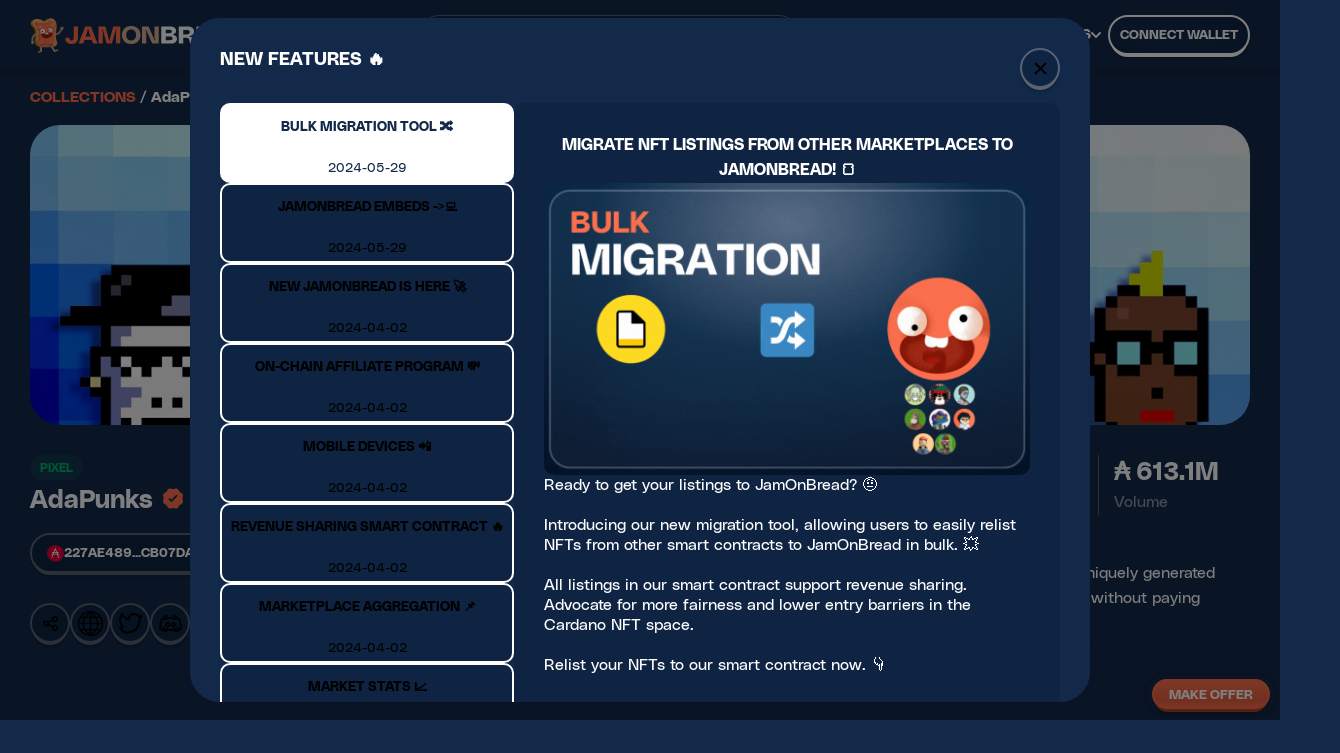

--- FILE ---
content_type: text/html; charset=utf-8
request_url: https://jamonbread.io/collections/adapunksphase2
body_size: 5909
content:
<!DOCTYPE html><html lang="en"><head><meta charSet="utf-8"/><meta name="viewport" content="width=device-width"/><meta name="next-head-count" content="2"/><link rel="icon" type="image/ico" sizes="32x32" href="/favicon.ico"/><link rel="apple-touch-icon" href="/apple-touch-icon.png"/><link rel="icon" type="image/ico" sizes="16x16" href="/favicon.ico"/><link rel="manifest" href="/site.webmanifest"/><link rel="preload" href="/fonts/PolySans-Slim.woff2" as="font" crossorigin="" type="font/woff2"/><link rel="preload" href="/fonts/PolySans-Neutral.woff2" as="font" crossorigin="" type="font/woff2"/><link rel="preload" href="/fonts/PolySans-Median.woff2" as="font" crossorigin="" type="font/woff2"/><link rel="preload" href="/fonts/PolySans-Bulky.woff2" as="font" crossorigin="" type="font/woff2"/><link rel="preconnect" href="https://api-mainnet-stage.jamonbread.tech"/><link rel="preconnect" href="https://i.jamonbread.io/"/><meta name="msapplication-TileColor" content="#da532c"/><meta name="theme-color" content="#ffffff"/><link rel="preload" href="/_next/static/css/efb9fb90229e742e.css" as="style"/><link rel="stylesheet" href="/_next/static/css/efb9fb90229e742e.css" data-n-g=""/><noscript data-n-css=""></noscript><script defer="" nomodule="" src="/_next/static/chunks/polyfills-78c92fac7aa8fdd8.js"></script><script src="/_next/static/chunks/webpack-a989138e4fb5e081.js" defer=""></script><script src="/_next/static/chunks/framework-0e8d27528ba61906.js" defer=""></script><script src="/_next/static/chunks/main-3beeff8e2768cd5f.js" defer=""></script><script src="/_next/static/chunks/pages/_app-f9059737a1f2a35e.js" defer=""></script><script src="/_next/static/chunks/3255-c761557b7b4252c2.js" defer=""></script><script src="/_next/static/chunks/1114-8daf6ffc7b42c454.js" defer=""></script><script src="/_next/static/chunks/9317-6b7ec3c934d2fca9.js" defer=""></script><script src="/_next/static/chunks/4447-80094f9766dced12.js" defer=""></script><script src="/_next/static/chunks/5889-8b05bce96aedb9c5.js" defer=""></script><script src="/_next/static/chunks/pages/collections/%5Bname%5D-2c253067f90761e4.js" defer=""></script><script src="/_next/static/SmaioXCsN9Qdtly7jYRSY/_buildManifest.js" defer=""></script><script src="/_next/static/SmaioXCsN9Qdtly7jYRSY/_ssgManifest.js" defer=""></script><style data-styled="" data-styled-version="5.3.5"></style></head><body><div id="__next"></div><script id="__NEXT_DATA__" type="application/json">{"props":{"pageProps":{"collectionData":{"name":"adapunksphase2","displayName":"AdaPunks","group":null,"description":"Only 1.000 AdaPunks will ever be minted. Each AdaPunk is uniquely generated with computer algorithms! Own a unique and cool NFT punk, without paying horrendous gas fees.","policyIds":["227ae4893513a77711a256eefdd9f435ef6930b09d10d076cb07da25"],"properties":{"Type":{"Ape":47,"Male":212,"Space":141,"Female":100},"Attributes":{"Gorilla":1,"Humanoid":1,"Alien, robocop":1,"Robot, big eyes":1,"Robot, hololens":1,"Android, robocop":1,"Light skin, mask":1,"Alien, alien eyes":1,"Chimp, gold chain":1,"Robot, aqua hoodie":1,"Robot, neon hoodie":1,"Robot, neon earring":1,"Robot, split mohawk":1,"Alien, purple beanie":1,"Alien, spacex helmet":1,"Android, neon hoodie":1,"Android, neon mohawk":1,"Dark skin, wild hair":1,"Gorilla, m cap, vape":1,"Humanoid, 3d glasses":1,"Robot, purple mohawk":1,"Gorilla, green hoodie":1,"Humanoid, aqua mohawk":1,"Humanoid, pink beanie":1,"Humanoid, pink mohawk":1,"Light skin, wild hair":1,"Android, spacex helmet":1,"Gorilla, gangsta chain":1,"Gorilla, yellow beanie":1,"Humanoid, neon earring":1,"Orangutan, gangsta cap":1,"Dark skin, black do rag":1,"Middle skin, red hoodie":1,"Robot, aqua chain, vape":1,"Android, sigar, hololens":1,"Light skin, nerd glasses":1,"Middle skin, purple lips":1,"Middle skin, thin mohawk":1,"Alien, aqua mohawk, sigar":1,"Alien, aqua mohawk, visor":1,"Android, vape, terminator":1,"Light skin, top hat, goat":1,"Robot, aqua hoodie, visor":1,"Alien, alien antenna, yoda":1,"Chimp, m cap, cool sunnies":1,"Dark skin, front cap, goat":1,"Alien, neon chain, antennae":1,"Dark skin, large red mohawk":1,"Dark skin, messy hair, goat":1,"Robot, big antenna, one eye":1,"Robot, purple mohawk, visor":1,"Alien, antennae, yoda, visor":1,"Chimp, front cap, silv chain":1,"Chimp, top hat, gold earring":1,"Dark skin, blue hoodie, mask":1,"Dark skin, brown beard, mask":1,"Dark skin, thin mohawk, goat":1,"Middle skin, front cap, goat":1,"Robot, pink beanie, red eyes":1,"Chimp, gangsta cap, cigarette":1,"Dark skin, red cap, blue eyes":1,"Light skin, grey do rag, goat":1,"Robot, purple beanie, one eye":1,"Robot, purple hoodie, one eye":1,"Robot, split mohawk, hololens":1,"Alien, neon hoodie, alien eyes":1,"Alien, pink beanie, alien eyes":1,"Alien, purple hoodie, hololens":1,"Android, aqua hoodie, hololens":1,"Android, aqua mohawk, hololens":1,"Android, hololens, nasa helmet":1,"Chimp, gold earring, cigarette":1,"Chimp, silv earr, cool sunnies":1,"Light skin, red cap, cigarette":1,"Middle skin, purple lips, vape":1,"Robot, aqua mohawk, 3d glasses":1,"Robot, big antenna, terminator":1,"Robot, purple hoodie, red eyes":1,"Alien, antennae, vape, red eyes":1,"Alien, pink beanie, yoda, visor":1,"Android, split mohawk, red eyes":1,"Dark skin, black hair, hot lips":1,"Dark skin, blue lips, blue eyes":1,"Dark skin, pilots hat, hot lips":1,"Humanoid, aqua mohawk, red eyes":1,"Humanoid, neon mohawk, red eyes":1,"Light skin, big pink sunglasses":2,"Light skin, large yellow mohawk":1,"Middle skin, tiny yellow mohawk":1,"Alien, alien antenna, alien eyes":1,"Alien, alien antenna, glass pipe":1,"Alien, antennae, sigar, hololens":1,"Alien, neon chain, alien antenna":1,"Alien, purple beanie, alien eyes":1,"Android, neon hoodie, terminator":1,"Android, neon mohawk, laser eyes":1,"Chimp, dark hoodie, gold earring":1,"Dark skin, funny hat, vr goggles":1,"Dark skin, tiny red mohawk, pipe":1,"Humanoid, glass pipe, terminator":1,"Light skin, black hair, hot lips":1,"Middle skin, big blue sunglasses":1,"Robot, aqua mohawk, neon earring":1,"Robot, purple beanie, laser eyes":1,"Robot, purple hoodie, terminator":1,"Alien, alien antenna, yoda, visor":1,"Alien, alien mouth, smart glasses":1,"Alien, antennae, yoda, glass pipe":1,"Dark skin, front cap, brown beard":1,"Dark skin, half shaved black hair":1,"Dark skin, purple lips, cigarette":1,"Gorilla, green beanie, 3d glasses":1,"Humanoid, aqua chain, aqua hoodie":1,"Humanoid, aqua chain, nasa helmet":1,"Humanoid, neon chain, neon hoodie":1,"Humanoid, neon hoodie, terminator":1,"Light skin, black do rag, stubble":1,"Light skin, blonde bob, blue lips":1,"Light skin, blue lips, 3d glasses":1,"Middle skin, blue lips, cigarette":1,"Middle skin, hot lips, vr goggles":1,"Android, aqua chain, purple hoodie":1,"Android, pink mohawk, neon earring":1,"Android, purple hoodie, glass pipe":1,"Android, purple hoodie, laser eyes":1,"Chimp, gangsta chain, cool sunnies":1,"Chimp, green beanie, gangsta chain":1,"Dark skin, blonde bob, purple lips":1,"Dark skin, blue lips, nerd glasses":1,"Dark skin, grey do rag, side burns":1,"Gorilla, gangsta cap, cool sunnies":1,"Humanoid, aqua mohawk, nasa helmet":1,"Light skin, blue hoodie, blue eyes":1,"Light skin, frumpy hair, blue eyes":1,"Light skin, red hoodie, vr goggles":1,"Light skin, yellow hair, blue lips":1,"Middle skin, black hair, blue lips":1,"Middle skin, crazy hair, blue eyes":1,"Robot, neon mohawk, vape, hololens":1,"Android, pink mohawk, smart glasses":1,"Humanoid, purple mohawk, fake smile":1,"Light skin, blonde bob, purple lips":1,"Light skin, brown beard, green eyes":1,"Light skin, purple lips, green eyes":1,"Middle skin, cowboy hat, grey beard":1,"Middle skin, frumpy hair, blue eyes":1,"Middle skin, funny hat, black beard":1,"Middle skin, large red mohawk, goat":1,"Middle skin, red bandana, cigarette":1,"Alien, neon hoodie, vape, laser eyes":1,"Android, purple beanie, aqua earring":1,"Chimp, gangsta cap, silv earr, sigar":1,"Humanoid, aqua mohawk, smart glasses":1,"Middle skin, black hair, purple lips":1,"Middle skin, cowboy hat, front beard":1,"Middle skin, pilots hat, purple lips":1,"Middle skin, purple lips, vr goggles":1,"Orangutan, yellow hoodie, 3d glasses":1,"Alien, alien antenna, sigar, red eyes":1,"Alien, split mohawk, yoda, alien eyes":1,"Gorilla, yellow beanie, gangsta chain":1,"Humanoid, m cap, neon earring, no jaw":1,"Light skin, short pink hair, hot lips":1,"Light skin, straight blonde, hot lips":1,"Alien, alien antenna, yoda, alien eyes":1,"Chimp, gangsta cap, vape, cool sunnies":1,"Dark skin, thin mohawk, rimmed glasses":1,"Light skin, orange hoodie, brown beard":1,"Light skin, short blond hair, hot lips":1,"Light skin, wild hair, blue clown eyes":1,"Middle skin, funny hat, regular shades":1,"Middle skin, purple lips, nerd glasses":1,"Middle skin, yellow hair, fancy shades":1,"Robot, checkered mouth, sigar, one eye":1,"Robot, m cap, checkered mouth, one eye":1,"Alien, purple mohawk, sigar, alien eyes":1,"Dark skin, front cap, front beard, vape":1,"Dark skin, funny hat, purple lips, vape":1,"Dark skin, police cap, side burns, pipe":1,"Dark skin, stringy hair, rimmed glasses":1,"Dark skin, wild hair, purple clown eyes":1,"Light skin, green bandana, fancy shades":1,"Light skin, yellow hair, hot lips, pipe":1,"Middle skin, full beard, rimmed glasses":1,"Middle skin, funny hat, goat, blue eyes":1,"Middle skin, green messy hair, hot lips":1,"Middle skin, half shaved red hair, mask":1,"Middle skin, spiky hair, regular shades":1,"Robot, neon chain, big antenna, one eye":1,"Android, tin hat, fake beard, 3d glasses":1,"Chimp, yellow hoodie, vape, cool sunnies":1,"Dark skin, large yellow mohawk, hot lips":1,"Humanoid, pink hoodie, sigar, laser eyes":1,"Light skin, blue hoodie, mask, blue eyes":1,"Light skin, dark hoodie, goat, blue eyes":1,"Light skin, large black mohawk, hot lips":1,"Light skin, large red mohawk, vr goggles":1,"Light skin, thin mohawk, blue clown eyes":1,"Middle skin, frumpy hair, rimmed glasses":1,"Middle skin, grey do rag, regular shades":1,"Middle skin, large red mohawk, cigarette":1,"Middle skin, spiky hair, goat, blue eyes":1,"Robot, aqua chain, neon hoodie, hololens":1,"Android, aqua chain, purple hoodie, sigar":1,"Android, purple hoodie, fake beard, visor":1,"Dark skin, black do rag, goat, green eyes":1,"Dark skin, large yellow mohawk, blue eyes":1,"Humanoid, aqua mohawk, no jaw, 3d glasses":1,"Light skin, vampire hair, vape, blue eyes":1,"Middle skin, big brown mohawk, side burns":1,"Middle skin, frumpy hair, blue clown eyes":1,"Middle skin, large red mohawk, 3d glasses":1,"Middle skin, large yellow mohawk, stubble":1,"Middle skin, orange hoodie, stubble, mask":1,"Middle skin, red hoodie, gold chain, goat":1,"Middle skin, straight red hair, blue lips":1,"Robot, purple mohawk, big mouth, big eyes":1,"Alien, aqua chain, alien mouth, alien eyes":1,"Alien, neon chain, m cap, vape, alien eyes":1,"Alien, purple hoodie, glass pipe, hololens":1,"Android, aqua chain, neon hoodie, hololens":1,"Android, neon hoodie, glass pipe, hololens":1,"Dark skin, dark hoodie, goat, nerd glasses":1,"Dark skin, large yellow mohawk, grey beard":1,"Gorilla, police cap, silv earr, 3d glasses":1,"Humanoid, purple hoodie, fake smile, visor":1,"Humanoid, purple mohawk, sigar, 3d glasses":1,"Light skin, green bandana, blue clown eyes":1,"Light skin, large black mohawk, vr goggles":1,"Light skin, police cap, pipe, gold earring":1,"Light skin, short blond hair, fancy shades":1,"Middle skin, blue lips, mask, fancy shades":1,"Middle skin, pilots hat, purple lips, pipe":1,"Orangutan, m cap, silv chain, cool sunnies":1,"Robot, neon mohawk, glass pipe, laser eyes":1,"Alien, neon mohawk, alien mouth, alien eyes":1,"Chimp, gangsta cap, cigarette, cool sunnies":1,"Chimp, gangsta cap, gold earring, cigarette":1,"Dark skin, black beard, big blue sunglasses":1,"Dark skin, blonde bob, hot lips, 3d glasses":1,"Dark skin, blue hoodie, big blue sunglasses":1,"Dark skin, front cap, goat, mask, blue eyes":1,"Dark skin, large black mohawk, fancy shades":1,"Dark skin, large yellow mohawk, purple lips":1,"Dark skin, side burns, vape, regular shades":1,"Dark skin, spiky hair, cigarette, blue eyes":1,"Gorilla, dark hoodie, silv chain, silv earr":1,"Humanoid, neon hoodie, glass pipe, red eyes":1,"Light skin, large yellow mohawk, goat, pipe":1,"Light skin, pilots hat, big pink sunglasses":1,"Light skin, red cap, black beard, blue eyes":1,"Middle skin, large yellow mohawk, blue eyes":1,"Middle skin, large yellow mohawk, blue lips":1,"Middle skin, wild hair, big blue sunglasses":1,"Middle skin, wild hair, stubble, green eyes":1,"Orangutan, yellow beanie, gold chain, sigar":1,"Robot, m cap, aqua earring, checkered mouth":1,"Robot, split mohawk, checkered mouth, visor":1,"Alien, neon chain, purple mohawk, alien eyes":1,"Android, fake beard, terminator, nasa helmet":1,"Dark skin, crazy hair, stubble, fancy shades":1,"Dark skin, front cap, brown beard, blue eyes":1,"Dark skin, front cap, gold chain, goat, vape":1,"Dark skin, grey do rag, goat, regular shades":1,"Gorilla, dark hoodie, gold chain, 3d glasses":1,"Humanoid, pink beanie, no jaw, smart glasses":1,"Light skin, grey do rag, big blue sunglasses":1,"Light skin, grey do rag, big pink sunglasses":1,"Light skin, large black mohawk, fancy shades":1,"Light skin, purple lips, big blue sunglasses":1,"Orangutan, gangsta cap, gangsta chain, sigar":1,"Alien, aqua chain, purple hoodie, alien mouth":1,"Alien, split mohawk, aqua earring, terminator":1,"Chimp, police cap, gold earring, cool sunnies":1,"Dark skin, funny hat, blue lips, fancy shades":1,"Dark skin, spiky hair, full beard, green eyes":1,"Humanoid, aqua chain, m cap, no jaw, red eyes":1,"Humanoid, aqua mohawk, glass pipe, 3d glasses":1,"Light skin, front cap, grey beard, green eyes":1,"Light skin, yellow hair, cigarette, blue eyes":1,"Middle skin, black do rag, stubble, blue eyes":1,"Middle skin, blonde bob, blue lips, blue eyes":1,"Middle skin, half shaved black hair, hot lips":1,"Middle skin, short pink hair, blue lips, vape":1,"Middle skin, thin mohawk, big blue sunglasses":1,"Robot, checkered mouth, big eyes, nasa helmet":1,"Robot, pink beanie, checkered mouth, hololens":1,"Android, aqua mohawk, aqua earring, fake beard":1,"Android, aqua mohawk, neon earring, fake beard":1,"Chimp, yellow beanie, gold earring, vr goggles":1,"Dark skin, orange hair, hot lips, fancy shades":1,"Humanoid, aqua mohawk, terminator, nasa helmet":1,"Light skin, grey do rag, side burns, blue eyes":1,"Light skin, wild hair, brown beard, green eyes":1,"Middle skin, big brown mohawk, blue lips, vape":1,"Middle skin, funny hat, purple lips, cigarette":1,"Middle skin, green messy hair, pipe, blue eyes":1,"Middle skin, pigtails, purple lips, vr goggles":1,"Orangutan, yellow hoodie, gangsta chain, sigar":1,"Robot, purple hoodie, checkered mouth, one eye":1,"Android, aqua mohawk, fake beard, smart glasses":1,"Dark skin, dark hoodie, silver chain, blue eyes":1,"Dark skin, front cap, goat, big blue sunglasses":1,"Dark skin, grey do rag, stubble, rimmed glasses":1,"Dark skin, thin mohawk, side burns, hetochromia":1,"Dark skin, top hat, black beard, silver earring":1,"Light skin, big brown mohawk, purple lips, pipe":1,"Light skin, blue hoodie, black beard, blue eyes":1,"Light skin, yellow hair, hot lips, fancy shades":1,"Middle skin, frumpy hair, big beard, green eyes":1,"Robot, aqua hoodie, checkered mouth, laser eyes":1,"Robot, checkered mouth, red eyes, spacex helmet":1,"Dark skin, front cap, side burns, rimmed glasses":1,"Dark skin, pink hair with hat, purple lips, mask":1,"Dark skin, red cap, stubble, big blue sunglasses":1,"Dark skin, silver chain, black beard, vr goggles":1,"Gorilla, police cap, gangsta chain, cool sunnies":1,"Gorilla, yellow hoodie, gold chain, cool sunnies":1,"Humanoid, neon hoodie, fake smile, smart glasses":1,"Light skin, funny hat, stubble, mask, vr goggles":1,"Light skin, grey do rag, front beard, green eyes":1,"Light skin, yellow hair, purple lips, 3d glasses":1,"Middle skin, big brown mohawk, brown beard, vape":1,"Middle skin, green messy hair, purple lips, vape":1,"Middle skin, grey do rag, side burns, green eyes":1,"Middle skin, large red mohawk, purple lips, vape":1,"Middle skin, red hoodie, brown beard, vr goggles":1,"Middle skin, top hat, green eyes, silver earring":1,"Orangutan, gangsta cap, gold chain, gold earring":1,"Robot, aqua mohawk, aqua earring, vape, hololens":1,"Android, purple mohawk, fake beard, smart glasses":1,"Dark skin, dark hoodie, goat, big blue sunglasses":1,"Dark skin, half shaved black hair, hot lips, pipe":1,"Dark skin, red bandana, mustache, blue clown eyes":1,"Light skin, short pink hair, hot lips, vr goggles":1,"Light skin, thin mohawk, side burns, nerd glasses":1,"Light skin, top hat, stubble, big blue sunglasses":1,"Middle skin, black do rag, brown beard, blue eyes":1,"Middle skin, grey do rag, brown beard, vr goggles":1,"Middle skin, large yellow mohawk, pipe, blue eyes":1,"Middle skin, thin mohawk, black beard, vr goggles":1,"Middle skin, thin mohawk, purple lips, vr goggles":1,"Robot, aqua chain, neon mohawk, sigar, terminator":1,"Robot, purple hoodie, checkered mouth, 3d glasses":1,"Chimp, funny hat, gangsta chain, sigar, vr goggles":1,"Dark skin, large red mohawk, gold chain, blue eyes":1,"Dark skin, large yellow mohawk, stubble, cigarette":1,"Dark skin, wild hair, stubble, big blue sunglasses":1,"Light skin, messy hair, full beard, rimmed glasses":1,"Light skin, orange hoodie, brown beard, vr goggles":1,"Light skin, red hoodie, side burns, rimmed glasses":1,"Orangutan, dark hoodie, gold earring, cool sunnies":1,"Alien, alien antenna, neon earring, sigar, hololens":1,"Alien, alien antenna, yoda, alien mouth, alien eyes":1,"Android, aqua hoodie, fake beard, sigar, terminator":1,"Android, purple mohawk, aqua earring, smart glasses":1,"Middle skin, crazy hair, full beard, rimmed glasses":1,"Middle skin, front cap, black beard, rimmed glasses":1,"Middle skin, tiny red mohawk, blue lips, green eyes":1,"Middle skin, tiny yellow mohawk, vape, fancy shades":1,"Middle skin, wild hair, silver chain, stubble, mask":1,"Robot, aqua chain, big antenna, neon earring, sigar":1,"Robot, m cap, checkered mouth, glass pipe, hololens":1,"Chimp, gangsta cap, gold chain, silv earr, cigarette":1,"Chimp, yellow hoodie, silv earr, sigar, cool sunnies":1,"Dark skin, big brown mohawk, purple lips, green eyes":1,"Dark skin, white messy hair, cigarette, nerd glasses":1,"Light skin, green bandana, front beard, fancy shades":1,"Light skin, messy hair, stubble, big blue sunglasses":1,"Light skin, police cap, full beard, mask, vr goggles":1,"Light skin, short blond hair, hot lips, fancy shades":1,"Light skin, vampire hair, side burns, silver earring":1,"Middle skin, front cap, black beard, mask, blue eyes":1,"Middle skin, grey do rag, big beard, blue clown eyes":1,"Robot, purple mohawk, checkered mouth, smart glasses":1,"Dark skin, red hoodie, cigarette, big blue sunglasses":1,"Light skin, black do rag, big beard, pipe, green eyes":1,"Light skin, frumpy hair, side burns, vape, vr goggles":1,"Light skin, half shaved red hair, hot lips, cigarette":1,"Light skin, large red mohawk, black beard, 3d glasses":1,"Middle skin, gold chain, stubble, big blue sunglasses":1,"Middle skin, large red mohawk, hot lips, nerd glasses":1,"Dark skin, red hoodie, grey beard, big pink sunglasses":1,"Dark skin, wild hair, front beard, big pink sunglasses":1,"Light skin, black hair, blue lips, big blue sunglasses":1,"Light skin, pigtails, purple lips, big pink sunglasses":1,"Light skin, straight blonde, mask, big blue sunglasses":1,"Light skin, straight red hair, blue lips, nerd glasses":1,"Middle skin, grey do rag, rimmed glasses, gold earring":1,"Middle skin, large yellow mohawk, big beard, blue eyes":1,"Middle skin, pigtails, purple lips, vape, fancy shades":1,"Dark skin, blue hoodie, goat, cigarette, rimmed glasses":1,"Dark skin, dark hoodie, side burns, big blue sunglasses":1,"Light skin, knitted cap, goat, green eyes, gold earring":1,"Middle skin, grey do rag, stubble, cigarette, blue eyes":1,"Chimp, front cap, gangsta chain, cigarette, cool sunnies":1,"Dark skin, crazy hair, gold chain, stubble, fancy shades":1,"Dark skin, tiny red mohawk, stubble, big blue sunglasses":1,"Light skin, knitted cap, brown beard, pipe, nerd glasses":1,"Light skin, pilots hat, purple lips, big blue sunglasses":1,"Light skin, spiky hair, grey beard, vape, rimmed glasses":1,"Middle skin, tiny yellow mohawk, big beard, fancy shades":1,"Middle skin, vampire hair, grey beard, purple clown eyes":1,"Orangutan, green beanie, gold earring, sigar, vr goggles":1,"Alien, aqua chain, aqua hoodie, glass pipe, smart glasses":1,"Alien, neon chain, alien antenna, alien mouth, glass pipe":1,"Android, purple beanie, aqua earring, fake mo, glass pipe":1,"Dark skin, cowboy hat, goat, rimmed glasses, gold earring":1,"Dark skin, pink hair with hat, hot lips, vape, vr goggles":1,"Dark skin, vampire hair, brown beard, big blue sunglasses":1,"Dark skin, wild hair, big pink sunglasses, silver earring":1,"Light skin, blue hoodie, black beard, big blue sunglasses":1,"Light skin, grey do rag, goat, fancy shades, gold earring":1,"Light skin, half shaved red hair, purple lips, green eyes":1,"Light skin, police cap, brown beard, pipe, silver earring":1,"Light skin, wild hair, stubble, vape, big blue sunglasses":1,"Middle skin, dark hoodie, full beard, big blue sunglasses":1,"Middle skin, yellow hoodie, black beard, pipe, 3d glasses":1,"Android, aqua chain, purple mohawk, fake beard, terminator":1,"Android, pink mohawk, neon earring, fake beard, terminator":1,"Dark skin, black do rag, black beard, pipe, rimmed glasses":1,"Dark skin, large yellow mohawk, full beard, rimmed glasses":1,"Dark skin, red bandana, vape, regular shades, gold earring":1,"Light skin, big brown mohawk, stubble, big pink sunglasses":1,"Light skin, front cap, gold chain, brown beard, green eyes":1,"Middle skin, half shaved red hair, purple lips, 3d glasses":1,"Robot, back cap, aqua earring, checkered mouth, terminator":1,"Dark skin, pink hair with hat, hot lips, vape, nerd glasses":1,"Dark skin, straight red hair, blue lips, vape, nerd glasses":1,"Light skin, black do rag, front beard, pipe, regular shades":1,"Middle skin, funny hat, front beard, cigarette, hetochromia":1,"Middle skin, large yellow mohawk, front beard, gold earring":1,"Robot, purple mohawk, checkered mouth, sigar, smart glasses":1,"Light skin, large yellow mohawk, full beard, blue clown eyes":1,"Middle skin, large yellow mohawk, stubble, purple clown eyes":1,"Middle skin, short blond hair, purple lips, pipe, vr goggles":1,"Middle skin, tiny yellow mohawk, blue lips, mask, vr goggles":1,"Dark skin, crazy hair, gold chain, big beard, mask, blue eyes":1,"Dark skin, large red mohawk, brown beard, big blue sunglasses":1,"Light skin, big brown mohawk, gold chain, big blue sunglasses":1,"Light skin, grey do rag, big beard, big blue sungl, silv earr":1,"Light skin, pink hair with hat, purple lips, mask, green eyes":1,"Light skin, tiny red mohawk, front beard, big blue sunglasses":1,"Middle skin, dark hoodie, gold chain, stubble, silver earring":1,"Middle skin, front cap, full beard, pipe, big blue sunglasses":1,"Middle skin, pilots hat, blue lips, mask, big pink sunglasses":1,"Middle skin, thin mohawk, stubble, vr goggles, silver earring":1,"Orangutan, yellow beanie, silv chain, silv earr, cool sunnies":1,"Dark skin, big brown mohawk, vape, rimmed glasses, silver earr":1,"Dark skin, green hoodie, full beard, big blue sungl, gold earr":1,"Dark skin, red bandana, front beard, rimmed glasses, gold earr":1,"Gorilla, police cap, gangsta chain, gold earring, cool sunnies":1,"Light skin, big brown mohawk, side burns, vape, regular shades":1,"Light skin, blue hoodie, gold ch, full beard, mask, vr goggles":1,"Light skin, cowboy hat, front beard, blue eyes, silver earring":1,"Light skin, tiny red mohawk, full beard, green eyes, gold earr":1,"Middle skin, cowboy hat, bl beard, pipe, vr goggles, silv earr":1,"Middle skin, front cap, silv ch, stubble, blue eyes, silv earr":1,"Middle skin, grey do rag, bl beard, pipe, rimmed gl, gold earr":1,"Middle skin, large red mohawk, blue lips, vape, big blue sungl":1,"Middle skin, orange hair, blue lips, vape, big blue sunglasses":1,"Middle skin, pink hair with hat, purple lips, vape, vr goggles":1,"Middle skin, straight red hair, hot lips, mask, big pink sungl":1,"Middle skin, tiny yellow mohawk, mustache, cig, big pink sungl":1,"Chimp, yell beanie, gangsta chain, silv earr, cig, cool sunnies":1,"Dark skin, big brown mohawk, stubble, regular shades, gold earr":1,"Dark skin, dark hoodie, silv chain, side burns, cig, bl cl eyes":1,"Dark skin, front cap, silver chain, black beard, big blue sungl":1,"Dark skin, funny hat, gold ch., full beard, big blue sunglasses":1,"Dark skin, grey do rag, full beard, vape, bl cl eyes, gold earr":1,"Dark skin, spiky hair, gold chain, stubble, big blue sunglasses":1,"Dark skin, tiny red mohawk, big blue sunglasses, silver earring":1,"Dark skin, wild hair, gold ch, side burns, cig., big pink sungl":1,"Light skin, large black mohawk, purple lips, vape, fancy shades":1,"Light skin, pink hair with hat, hot lips, cig., big pink sungl.":1,"Light skin, red hoodie, silv ch, front beard, purple clown eyes":1,"Light skin, short pink hair, blue lips, cigarette, nerd glasses":1,"Light skin, stringy hair, gold ch, stubble, gr. eyes, silv earr":1,"Light skin, thin mohawk, br beard, cig., bg bl sungl, silv earr":1,"Light skin, thin mohawk, front beard, rimmed glasses, gold earr":1,"Light skin, thin mohawk, silver chain, mustache, big pink sungl":1,"Middle skin, big br. mohawk, silv ch, stubble, mask, vr goggles":1,"Middle skin, frumpy hair, gold ch, side burns, mask, green eyes":1,"Dark skin, front cap, full beard, cigarette, big blue sunglasses":1,"Dark skin, grey do rag, silv ch, side burns, cig, purple cl eyes":1,"Dark skin, yel hoodie, gold ch, fr. beard, reg shades, silv earr":1,"Gorilla, police cap, gangsta chain, gold earr, cig, cool sunnies":1,"Light skin, big br moh, silv ch, fr. beard, cig., purple cl eyes":1,"Light skin, large yell mohawk, side burns, bl cl eyes, gold earr":1,"Light skin, large yellow mohawk, side burns, cig, purple cl eyes":1,"Light skin, lrg yel moh, gold ch, full brd, mask, big pink sungl":1,"Light skin, thin mohawk, gold ch, side burns, mask, fancy shades":1,"Middle skin, big br. mohawk, br beard, big pink sungl, silv earr":1,"Middle skin, grey do rag, gold chain, stubble, purple clown eyes":1,"Middle skin, large black mohawk, full beard, big blue sunglasses":1,"Middle skin, large red mohawk, black beard, cig., purple cl eyes":1,"Middle skin, red hoodie, big beard, cigarette, purple clown eyes":1,"Middle skin, spiky hair, black beard, blue clown eyes, gold earr":1,"Middle skin, stringy hair, side burns, pipe, big blue sunglasses":1}},"nftsInCirculation":500,"floorPrice":99000000,"volume":613091949725012,"owners":215,"royaltiesAddress":"addr1qysfeluf3e7fk5q50ulupfdy2hsyjs2y9c3clvmtt2zp0hqg96fw4a5hsw8kp8ej43cgzqs0k30ufkrl02rjd7wwj55sz2lte2","royaltiesRate":"0.05","links":{"website":"https://adapunks.net/","twitter":"https://twitter.com/punksada","discord":"https://t.co/73aAJR0znN","telegram":null},"highestCollectionOffer":null,"highestNftOffer":null,"isWebsiteDown":false,"likes":0,"isMinting":false,"mintingInfo":null,"category":"pixel","flags":[],"articleLink":null,"introVideoLink":null,"hasRarity":false}},"__N_SSP":true},"page":"/collections/[name]","query":{"name":"adapunksphase2"},"buildId":"SmaioXCsN9Qdtly7jYRSY","isFallback":false,"isExperimentalCompile":false,"gssp":true,"locale":"en","locales":["en"],"defaultLocale":"en","scriptLoader":[{"id":"google-analytics","strategy":"lazyOnload","dangerouslySetInnerHTML":{"__html":"\n                window.dataLayer = window.dataLayer || [];\n                function gtag(){dataLayer.push(arguments);}\n                gtag('js', new Date());\n                gtag('config', 'G-LJEBREPZX8');\n              "}}]}</script><script defer src="https://static.cloudflareinsights.com/beacon.min.js/vcd15cbe7772f49c399c6a5babf22c1241717689176015" integrity="sha512-ZpsOmlRQV6y907TI0dKBHq9Md29nnaEIPlkf84rnaERnq6zvWvPUqr2ft8M1aS28oN72PdrCzSjY4U6VaAw1EQ==" data-cf-beacon='{"version":"2024.11.0","token":"736328737a4746fca9071ea36c8d0aab","r":1,"server_timing":{"name":{"cfCacheStatus":true,"cfEdge":true,"cfExtPri":true,"cfL4":true,"cfOrigin":true,"cfSpeedBrain":true},"location_startswith":null}}' crossorigin="anonymous"></script>
</body></html>

--- FILE ---
content_type: application/javascript; charset=UTF-8
request_url: https://jamonbread.io/_next/static/chunks/3440.27fbd11d4bf35e69.js
body_size: 436
content:
"use strict";(self.webpackChunk_N_E=self.webpackChunk_N_E||[]).push([[3440],{13440:function(e,a,r){r.r(a),r.d(a,{CookieBanner:function(){return k}});var n=r(85893),t=r(67294),c=r(70461),i=r(1785),o=r.n(i),l=r(11163),p=r(14141),s=r(80827),d=r(77129),u=r(13300),x=r(81310),f=r(50565);let h=p.ZP.div.withConfig({componentId:"sc-af9aebc3-0"})(["position:fixed;transform:translateX(-50%);left:50%;bottom:30px;background-color:",";box-shadow:0 7px 20px rgba(0,0,0,0.1);border-radius:20px;padding:10px 20px;width:min(90vw,900px);z-index:100000;display:flex;flex-direction:row;gap:20px;a[href]{color:",";}& > div{display:flex;flex-direction:column;","{flex-direction:row;}gap:10px;align-items:center;justify-content:center;}"],x.O9.background,x.O9.primary,f.BC.tablet),y={expires:new Date(2030,1),path:"/"},k=()=>{let e=(0,l.useRouter)(),[a,r]=(0,c.Z)(["cookie_acceptance"]),i=!e.pathname.startsWith("/iframe")&&!a.hasOwnProperty("cookie_acceptance");return((0,t.useEffect)(()=>{i||r("cookie_acceptance",a.cookie_acceptance,y)},[]),i)?(0,n.jsxs)(h,{children:[(0,n.jsxs)(s.pN,{children:["By agreeing with Cookies, you help us create a better marketplace and the whole Cardano ecosystem. We value your privacy - read more in"," ",(0,n.jsx)("a",{href:d.JI.webFile("privacy-policy.pdf"),target:"_blank",rel:"noreferrer",children:"Privacy policy"}),"."]}),(0,n.jsxs)("div",{children:[(0,n.jsx)(u.z,{variant:"primary",onClick:()=>{r("cookie_acceptance","granted",y),o().dataLayer({dataLayer:{event:"consent_change",value:"granted"}})},size:"superSmall",label:"accept"}),(0,n.jsx)(u.z,{variant:"secondary",onClick:()=>{r("cookie_acceptance","denied",y),o().dataLayer({dataLayer:{event:"consent_change",value:"denied"}})},size:"superSmall",label:"reject"})]})]}):null}}}]);

--- FILE ---
content_type: application/javascript; charset=UTF-8
request_url: https://jamonbread.io/_next/static/chunks/9645.17339267e831c051.js
body_size: 6139
content:
"use strict";(self.webpackChunk_N_E=self.webpackChunk_N_E||[]).push([[9645],{79569:function(t,e,_){t.exports=_.p+"static/media/cardano_message_signing_bg.c6d587e2.wasm"},29645:function(t,e,_){let r,n,i;_.r(e),_.d(e,{AlgorithmId:function(){return O},BigNum:function(){return D},CBORArray:function(){return I},CBORObject:function(){return T},CBORSpecial:function(){return N},CBORSpecialType:function(){return z},CBORValue:function(){return W},CBORValueKind:function(){return E},COSEEncrypt:function(){return V},COSEEncrypt0:function(){return M},COSEKey:function(){return H},COSERecipient:function(){return Y},COSERecipients:function(){return Q},COSESign:function(){return tt},COSESign1:function(){return t_},COSESign1Builder:function(){return tn},COSESignBuilder:function(){return ta},COSESignature:function(){return to},COSESignatures:function(){return td},CounterSignature:function(){return tp},CurveType:function(){return C},ECKey:function(){return S},EdDSA25519Key:function(){return tg},HeaderMap:function(){return tu},Headers:function(){return tf},Int:function(){return tk},KeyOperation:function(){return R},KeyType:function(){return j},Label:function(){return tv},LabelKind:function(){return x},Labels:function(){return tj},PasswordEncryption:function(){return tC},ProtectedHeaderMap:function(){return tz},PubKeyEncryption:function(){return tx},SigContext:function(){return B},SigStructure:function(){return tB},SignedMessage:function(){return tD},SignedMessageKind:function(){return F},TaggedCBOR:function(){return tI},instantiate:function(){return tT},instantiateWithInstance:function(){return tU},isInstantiated:function(){return tN}});let a=Array(128).fill(void 0);a.push(void 0,null,!0,!1);let s=a.length;function o(t){let e=a[t];return t<132||(a[t]=s,s=t),e}let l=new TextDecoder("utf-8",{ignoreBOM:!0,fatal:!0});l.decode();let d=null;function c(){return(null===d||0===d.byteLength)&&(d=new Uint8Array(r.memory.buffer)),d}function p(t,e){return l.decode(c().subarray(t,t+e))}let w=0,g=new TextEncoder("utf-8");function b(t,e,_){if(void 0===_){let _=g.encode(t),r=e(_.length);return c().subarray(r,r+_.length).set(_),w=_.length,r}let r=t.length,n=e(r),i=c(),a=0;for(;a<r;a++){let e=t.charCodeAt(a);if(e>127)break;i[n+a]=e}if(a!==r){var s;0!==a&&(t=t.slice(a)),n=_(n,r,r=a+3*t.length);let e=c().subarray(n+a,n+r);a+=(s=t,g.encodeInto(s,e)).written}return w=a,n}let u=null;function y(){return(null===u||0===u.byteLength)&&(u=new Int32Array(r.memory.buffer)),u}function f(t,e){if(!(t instanceof e))throw Error(`expected instance of ${e.name}`);return t.ptr}function h(t,e){let _=e(1*t.length);return c().set(t,_/1),w=t.length,_}function k(t,e){return c().subarray(t/1,t/1+e)}let m=null;function v(t){return null==t}let O=Object.freeze({EdDSA:0,0:"EdDSA",ChaCha20Poly1305:1,1:"ChaCha20Poly1305"}),j=Object.freeze({OKP:0,0:"OKP",EC2:1,1:"EC2",Symmetric:2,2:"Symmetric"}),S=Object.freeze({CRV:0,0:"CRV",X:1,1:"X",Y:2,2:"Y",D:3,3:"D"}),C=Object.freeze({P256:0,0:"P256",P384:1,1:"P384",P521:2,2:"P521",X25519:3,3:"X25519",X448:4,4:"X448",Ed25519:5,5:"Ed25519",Ed448:6,6:"Ed448"}),R=Object.freeze({Sign:0,0:"Sign",Verify:1,1:"Verify",Encrypt:2,2:"Encrypt",Decrypt:3,3:"Decrypt",WrapKey:4,4:"WrapKey",UnwrapKey:5,5:"UnwrapKey",DeriveKey:6,6:"DeriveKey",DeriveBits:7,7:"DeriveBits"}),z=Object.freeze({Bool:0,0:"Bool",Float:1,1:"Float",Unassigned:2,2:"Unassigned",Break:3,3:"Break",Undefined:4,4:"Undefined",Null:5,5:"Null"}),E=Object.freeze({Int:0,0:"Int",Bytes:1,1:"Bytes",Text:2,2:"Text",Array:3,3:"Array",Object:4,4:"Object",TaggedCBOR:5,5:"TaggedCBOR",Special:6,6:"Special"}),x=Object.freeze({Int:0,0:"Int",Text:1,1:"Text"}),F=Object.freeze({COSESIGN:0,0:"COSESIGN",COSESIGN1:1,1:"COSESIGN1"}),B=Object.freeze({Signature:0,0:"Signature",Signature1:1,1:"Signature1",CounterSignature:2,2:"CounterSignature"}),A=new FinalizationRegistry(t=>r.__wbg_bignum_free(t));class D{static __wrap(t){let e=Object.create(D.prototype);return e.ptr=t,A.register(e,e.ptr,e),e}__destroy_into_raw(){let t=this.ptr;return this.ptr=0,A.unregister(this),t}free(){let t=this.__destroy_into_raw();r.__wbg_bignum_free(t)}to_bytes(){try{let n=r.__wbindgen_add_to_stack_pointer(-16);r.bignum_to_bytes(n,this.ptr);var t=y()[n/4+0],e=y()[n/4+1],_=k(t,e).slice();return r.__wbindgen_free(t,1*e),_}finally{r.__wbindgen_add_to_stack_pointer(16)}}static from_bytes(t){try{let n=r.__wbindgen_add_to_stack_pointer(-16),i=h(t,r.__wbindgen_malloc),a=w;r.bignum_from_bytes(n,i,a);var e=y()[n/4+0],_=y()[n/4+1];if(y()[n/4+2])throw o(_);return D.__wrap(e)}finally{r.__wbindgen_add_to_stack_pointer(16)}}static from_str(t){try{let n=r.__wbindgen_add_to_stack_pointer(-16),i=b(t,r.__wbindgen_malloc,r.__wbindgen_realloc),a=w;r.bignum_from_str(n,i,a);var e=y()[n/4+0],_=y()[n/4+1];if(y()[n/4+2])throw o(_);return D.__wrap(e)}finally{r.__wbindgen_add_to_stack_pointer(16)}}to_str(){try{let _=r.__wbindgen_add_to_stack_pointer(-16);r.bignum_to_str(_,this.ptr);var t=y()[_/4+0],e=y()[_/4+1];return p(t,e)}finally{r.__wbindgen_add_to_stack_pointer(16),r.__wbindgen_free(t,e)}}checked_mul(t){try{let n=r.__wbindgen_add_to_stack_pointer(-16);f(t,D),r.bignum_checked_mul(n,this.ptr,t.ptr);var e=y()[n/4+0],_=y()[n/4+1];if(y()[n/4+2])throw o(_);return D.__wrap(e)}finally{r.__wbindgen_add_to_stack_pointer(16)}}checked_add(t){try{let n=r.__wbindgen_add_to_stack_pointer(-16);f(t,D),r.bignum_checked_add(n,this.ptr,t.ptr);var e=y()[n/4+0],_=y()[n/4+1];if(y()[n/4+2])throw o(_);return D.__wrap(e)}finally{r.__wbindgen_add_to_stack_pointer(16)}}checked_sub(t){try{let n=r.__wbindgen_add_to_stack_pointer(-16);f(t,D),r.bignum_checked_sub(n,this.ptr,t.ptr);var e=y()[n/4+0],_=y()[n/4+1];if(y()[n/4+2])throw o(_);return D.__wrap(e)}finally{r.__wbindgen_add_to_stack_pointer(16)}}}let K=new FinalizationRegistry(t=>r.__wbg_cborarray_free(t));class I{static __wrap(t){let e=Object.create(I.prototype);return e.ptr=t,K.register(e,e.ptr,e),e}__destroy_into_raw(){let t=this.ptr;return this.ptr=0,K.unregister(this),t}free(){let t=this.__destroy_into_raw();r.__wbg_cborarray_free(t)}to_bytes(){try{let n=r.__wbindgen_add_to_stack_pointer(-16);r.cborarray_to_bytes(n,this.ptr);var t=y()[n/4+0],e=y()[n/4+1],_=k(t,e).slice();return r.__wbindgen_free(t,1*e),_}finally{r.__wbindgen_add_to_stack_pointer(16)}}static from_bytes(t){try{let n=r.__wbindgen_add_to_stack_pointer(-16),i=h(t,r.__wbindgen_malloc),a=w;r.cborarray_from_bytes(n,i,a);var e=y()[n/4+0],_=y()[n/4+1];if(y()[n/4+2])throw o(_);return I.__wrap(e)}finally{r.__wbindgen_add_to_stack_pointer(16)}}static new(){let t=r.cborarray_new();return I.__wrap(t)}len(){return r.cborarray_len(this.ptr)>>>0}get(t){let e=r.cborarray_get(this.ptr,t);return W.__wrap(e)}add(t){f(t,W),r.cborarray_add(this.ptr,t.ptr)}set_definite_encoding(t){r.cborarray_set_definite_encoding(this.ptr,t)}is_definite(){return 0!==r.cborarray_is_definite(this.ptr)}}let P=new FinalizationRegistry(t=>r.__wbg_cborobject_free(t));class T{static __wrap(t){let e=Object.create(T.prototype);return e.ptr=t,P.register(e,e.ptr,e),e}__destroy_into_raw(){let t=this.ptr;return this.ptr=0,P.unregister(this),t}free(){let t=this.__destroy_into_raw();r.__wbg_cborobject_free(t)}to_bytes(){try{let n=r.__wbindgen_add_to_stack_pointer(-16);r.cborobject_to_bytes(n,this.ptr);var t=y()[n/4+0],e=y()[n/4+1],_=k(t,e).slice();return r.__wbindgen_free(t,1*e),_}finally{r.__wbindgen_add_to_stack_pointer(16)}}static from_bytes(t){try{let n=r.__wbindgen_add_to_stack_pointer(-16),i=h(t,r.__wbindgen_malloc),a=w;r.cborobject_from_bytes(n,i,a);var e=y()[n/4+0],_=y()[n/4+1];if(y()[n/4+2])throw o(_);return T.__wrap(e)}finally{r.__wbindgen_add_to_stack_pointer(16)}}static new(){let t=r.cborobject_new();return T.__wrap(t)}len(){return r.cborobject_len(this.ptr)>>>0}insert(t,e){f(t,W),f(e,W);let _=r.cborobject_insert(this.ptr,t.ptr,e.ptr);return 0===_?void 0:W.__wrap(_)}get(t){f(t,W);let e=r.cborobject_get(this.ptr,t.ptr);return 0===e?void 0:W.__wrap(e)}keys(){let t=r.cborobject_keys(this.ptr);return I.__wrap(t)}set_definite_encoding(t){r.cborobject_set_definite_encoding(this.ptr,t)}is_definite(){return 0!==r.cborobject_is_definite(this.ptr)}}let U=new FinalizationRegistry(t=>r.__wbg_cborspecial_free(t));class N{static __wrap(t){let e=Object.create(N.prototype);return e.ptr=t,U.register(e,e.ptr,e),e}__destroy_into_raw(){let t=this.ptr;return this.ptr=0,U.unregister(this),t}free(){let t=this.__destroy_into_raw();r.__wbg_cborspecial_free(t)}to_bytes(){try{let n=r.__wbindgen_add_to_stack_pointer(-16);r.cborspecial_to_bytes(n,this.ptr);var t=y()[n/4+0],e=y()[n/4+1],_=k(t,e).slice();return r.__wbindgen_free(t,1*e),_}finally{r.__wbindgen_add_to_stack_pointer(16)}}static from_bytes(t){try{let n=r.__wbindgen_add_to_stack_pointer(-16),i=h(t,r.__wbindgen_malloc),a=w;r.cborspecial_from_bytes(n,i,a);var e=y()[n/4+0],_=y()[n/4+1];if(y()[n/4+2])throw o(_);return N.__wrap(e)}finally{r.__wbindgen_add_to_stack_pointer(16)}}static new_bool(t){let e=r.cborspecial_new_bool(t);return N.__wrap(e)}static new_unassigned(t){let e=r.cborspecial_new_unassigned(t);return N.__wrap(e)}static new_break(){let t=r.cborspecial_new_break();return N.__wrap(t)}static new_null(){let t=r.cborspecial_new_null();return N.__wrap(t)}static new_undefined(){let t=r.cborspecial_new_undefined();return N.__wrap(t)}kind(){return r.cborspecial_kind(this.ptr)>>>0}as_bool(){let t=r.cborspecial_as_bool(this.ptr);return 16777215===t?void 0:0!==t}as_float(){try{let _=r.__wbindgen_add_to_stack_pointer(-16);r.cborspecial_as_float(_,this.ptr);var t=y()[_/4+0],e=((null===m||0===m.byteLength)&&(m=new Float64Array(r.memory.buffer)),m)[_/8+1];return 0===t?void 0:e}finally{r.__wbindgen_add_to_stack_pointer(16)}}as_unassigned(){let t=r.cborspecial_as_unassigned(this.ptr);return 16777215===t?void 0:t}}let $=new FinalizationRegistry(t=>r.__wbg_cborvalue_free(t));class W{static __wrap(t){let e=Object.create(W.prototype);return e.ptr=t,$.register(e,e.ptr,e),e}__destroy_into_raw(){let t=this.ptr;return this.ptr=0,$.unregister(this),t}free(){let t=this.__destroy_into_raw();r.__wbg_cborvalue_free(t)}to_bytes(){try{let n=r.__wbindgen_add_to_stack_pointer(-16);r.cborvalue_to_bytes(n,this.ptr);var t=y()[n/4+0],e=y()[n/4+1],_=k(t,e).slice();return r.__wbindgen_free(t,1*e),_}finally{r.__wbindgen_add_to_stack_pointer(16)}}static from_bytes(t){try{let n=r.__wbindgen_add_to_stack_pointer(-16),i=h(t,r.__wbindgen_malloc),a=w;r.cborvalue_from_bytes(n,i,a);var e=y()[n/4+0],_=y()[n/4+1];if(y()[n/4+2])throw o(_);return W.__wrap(e)}finally{r.__wbindgen_add_to_stack_pointer(16)}}static new_int(t){f(t,tk);let e=r.cborvalue_new_int(t.ptr);return W.__wrap(e)}static new_bytes(t){let e=h(t,r.__wbindgen_malloc),_=w,n=r.cborvalue_new_bytes(e,_);return W.__wrap(n)}static new_text(t){let e=b(t,r.__wbindgen_malloc,r.__wbindgen_realloc),_=w,n=r.cborvalue_new_text(e,_);return W.__wrap(n)}static new_array(t){f(t,I);let e=r.cborvalue_new_array(t.ptr);return W.__wrap(e)}static new_object(t){f(t,T);let e=r.cborvalue_new_object(t.ptr);return W.__wrap(e)}static new_tagged(t){f(t,tI);let e=r.cborvalue_new_tagged(t.ptr);return W.__wrap(e)}static new_special(t){f(t,N);let e=r.cborvalue_new_special(t.ptr);return W.__wrap(e)}static from_label(t){f(t,tv);let e=r.cborvalue_from_label(t.ptr);return W.__wrap(e)}kind(){return r.cborvalue_kind(this.ptr)>>>0}as_int(){let t=r.cborvalue_as_int(this.ptr);return 0===t?void 0:tk.__wrap(t)}as_bytes(){try{let _;let n=r.__wbindgen_add_to_stack_pointer(-16);r.cborvalue_as_bytes(n,this.ptr);var t=y()[n/4+0],e=y()[n/4+1];return 0!==t&&(_=k(t,e).slice(),r.__wbindgen_free(t,1*e)),_}finally{r.__wbindgen_add_to_stack_pointer(16)}}as_text(){try{let _;let n=r.__wbindgen_add_to_stack_pointer(-16);r.cborvalue_as_text(n,this.ptr);var t=y()[n/4+0],e=y()[n/4+1];return 0!==t&&(_=p(t,e).slice(),r.__wbindgen_free(t,1*e)),_}finally{r.__wbindgen_add_to_stack_pointer(16)}}as_array(){let t=r.cborvalue_as_array(this.ptr);return 0===t?void 0:I.__wrap(t)}as_object(){let t=r.cborvalue_as_object(this.ptr);return 0===t?void 0:T.__wrap(t)}as_tagged(){let t=r.cborvalue_as_tagged(this.ptr);return 0===t?void 0:tI.__wrap(t)}as_special(){let t=r.cborvalue_as_special(this.ptr);return 0===t?void 0:N.__wrap(t)}}let L=new FinalizationRegistry(t=>r.__wbg_coseencrypt_free(t));class V{static __wrap(t){let e=Object.create(V.prototype);return e.ptr=t,L.register(e,e.ptr,e),e}__destroy_into_raw(){let t=this.ptr;return this.ptr=0,L.unregister(this),t}free(){let t=this.__destroy_into_raw();r.__wbg_coseencrypt_free(t)}to_bytes(){try{let n=r.__wbindgen_add_to_stack_pointer(-16);r.coseencrypt_to_bytes(n,this.ptr);var t=y()[n/4+0],e=y()[n/4+1],_=k(t,e).slice();return r.__wbindgen_free(t,1*e),_}finally{r.__wbindgen_add_to_stack_pointer(16)}}static from_bytes(t){try{let n=r.__wbindgen_add_to_stack_pointer(-16),i=h(t,r.__wbindgen_malloc),a=w;r.coseencrypt_from_bytes(n,i,a);var e=y()[n/4+0],_=y()[n/4+1];if(y()[n/4+2])throw o(_);return V.__wrap(e)}finally{r.__wbindgen_add_to_stack_pointer(16)}}headers(){let t=r.coseencrypt0_headers(this.ptr);return tf.__wrap(t)}ciphertext(){try{let _;let n=r.__wbindgen_add_to_stack_pointer(-16);r.coseencrypt_ciphertext(n,this.ptr);var t=y()[n/4+0],e=y()[n/4+1];return 0!==t&&(_=k(t,e).slice(),r.__wbindgen_free(t,1*e)),_}finally{r.__wbindgen_add_to_stack_pointer(16)}}recipients(){let t=r.coseencrypt_recipients(this.ptr);return Q.__wrap(t)}static new(t,e,_){f(t,tf);var n=v(e)?0:h(e,r.__wbindgen_malloc),i=w;f(_,Q);let a=r.coseencrypt_new(t.ptr,n,i,_.ptr);return V.__wrap(a)}}let X=new FinalizationRegistry(t=>r.__wbg_coseencrypt0_free(t));class M{static __wrap(t){let e=Object.create(M.prototype);return e.ptr=t,X.register(e,e.ptr,e),e}__destroy_into_raw(){let t=this.ptr;return this.ptr=0,X.unregister(this),t}free(){let t=this.__destroy_into_raw();r.__wbg_coseencrypt0_free(t)}to_bytes(){try{let n=r.__wbindgen_add_to_stack_pointer(-16);r.coseencrypt0_to_bytes(n,this.ptr);var t=y()[n/4+0],e=y()[n/4+1],_=k(t,e).slice();return r.__wbindgen_free(t,1*e),_}finally{r.__wbindgen_add_to_stack_pointer(16)}}static from_bytes(t){try{let n=r.__wbindgen_add_to_stack_pointer(-16),i=h(t,r.__wbindgen_malloc),a=w;r.coseencrypt0_from_bytes(n,i,a);var e=y()[n/4+0],_=y()[n/4+1];if(y()[n/4+2])throw o(_);return M.__wrap(e)}finally{r.__wbindgen_add_to_stack_pointer(16)}}headers(){let t=r.coseencrypt0_headers(this.ptr);return tf.__wrap(t)}ciphertext(){try{let _;let n=r.__wbindgen_add_to_stack_pointer(-16);r.coseencrypt0_ciphertext(n,this.ptr);var t=y()[n/4+0],e=y()[n/4+1];return 0!==t&&(_=k(t,e).slice(),r.__wbindgen_free(t,1*e)),_}finally{r.__wbindgen_add_to_stack_pointer(16)}}static new(t,e){f(t,tf);var _=v(e)?0:h(e,r.__wbindgen_malloc),n=w;let i=r.coseencrypt0_new(t.ptr,_,n);return M.__wrap(i)}}let G=new FinalizationRegistry(t=>r.__wbg_cosekey_free(t));class H{static __wrap(t){let e=Object.create(H.prototype);return e.ptr=t,G.register(e,e.ptr,e),e}__destroy_into_raw(){let t=this.ptr;return this.ptr=0,G.unregister(this),t}free(){let t=this.__destroy_into_raw();r.__wbg_cosekey_free(t)}to_bytes(){try{let n=r.__wbindgen_add_to_stack_pointer(-16);r.cosekey_to_bytes(n,this.ptr);var t=y()[n/4+0],e=y()[n/4+1],_=k(t,e).slice();return r.__wbindgen_free(t,1*e),_}finally{r.__wbindgen_add_to_stack_pointer(16)}}static from_bytes(t){try{let n=r.__wbindgen_add_to_stack_pointer(-16),i=h(t,r.__wbindgen_malloc),a=w;r.cosekey_from_bytes(n,i,a);var e=y()[n/4+0],_=y()[n/4+1];if(y()[n/4+2])throw o(_);return H.__wrap(e)}finally{r.__wbindgen_add_to_stack_pointer(16)}}set_key_type(t){f(t,tv),r.cosekey_set_key_type(this.ptr,t.ptr)}key_type(){let t=r.cosekey_key_type(this.ptr);return tv.__wrap(t)}set_key_id(t){let e=h(t,r.__wbindgen_malloc),_=w;r.cosekey_set_key_id(this.ptr,e,_)}key_id(){try{let _;let n=r.__wbindgen_add_to_stack_pointer(-16);r.cosekey_key_id(n,this.ptr);var t=y()[n/4+0],e=y()[n/4+1];return 0!==t&&(_=k(t,e).slice(),r.__wbindgen_free(t,1*e)),_}finally{r.__wbindgen_add_to_stack_pointer(16)}}set_algorithm_id(t){f(t,tv),r.cosekey_set_algorithm_id(this.ptr,t.ptr)}algorithm_id(){let t=r.cosekey_algorithm_id(this.ptr);return 0===t?void 0:tv.__wrap(t)}set_key_ops(t){f(t,tj),r.cosekey_set_key_ops(this.ptr,t.ptr)}key_ops(){let t=r.cosekey_key_ops(this.ptr);return 0===t?void 0:tj.__wrap(t)}set_base_init_vector(t){let e=h(t,r.__wbindgen_malloc),_=w;r.cosekey_set_base_init_vector(this.ptr,e,_)}base_init_vector(){try{let _;let n=r.__wbindgen_add_to_stack_pointer(-16);r.cosekey_base_init_vector(n,this.ptr);var t=y()[n/4+0],e=y()[n/4+1];return 0!==t&&(_=k(t,e).slice(),r.__wbindgen_free(t,1*e)),_}finally{r.__wbindgen_add_to_stack_pointer(16)}}header(t){f(t,tv);let e=r.cosekey_header(this.ptr,t.ptr);return 0===e?void 0:W.__wrap(e)}set_header(t,e){try{let n=r.__wbindgen_add_to_stack_pointer(-16);f(t,tv),f(e,W),r.cosekey_set_header(n,this.ptr,t.ptr,e.ptr);var _=y()[n/4+0];if(y()[n/4+1])throw o(_)}finally{r.__wbindgen_add_to_stack_pointer(16)}}static new(t){f(t,tv);let e=r.cosekey_new(t.ptr);return H.__wrap(e)}}let q=new FinalizationRegistry(t=>r.__wbg_coserecipient_free(t));class Y{static __wrap(t){let e=Object.create(Y.prototype);return e.ptr=t,q.register(e,e.ptr,e),e}__destroy_into_raw(){let t=this.ptr;return this.ptr=0,q.unregister(this),t}free(){let t=this.__destroy_into_raw();r.__wbg_coserecipient_free(t)}to_bytes(){try{let n=r.__wbindgen_add_to_stack_pointer(-16);r.coserecipient_to_bytes(n,this.ptr);var t=y()[n/4+0],e=y()[n/4+1],_=k(t,e).slice();return r.__wbindgen_free(t,1*e),_}finally{r.__wbindgen_add_to_stack_pointer(16)}}static from_bytes(t){try{let n=r.__wbindgen_add_to_stack_pointer(-16),i=h(t,r.__wbindgen_malloc),a=w;r.coserecipient_from_bytes(n,i,a);var e=y()[n/4+0],_=y()[n/4+1];if(y()[n/4+2])throw o(_);return Y.__wrap(e)}finally{r.__wbindgen_add_to_stack_pointer(16)}}headers(){let t=r.coseencrypt0_headers(this.ptr);return tf.__wrap(t)}ciphertext(){try{let _;let n=r.__wbindgen_add_to_stack_pointer(-16);r.coseencrypt0_ciphertext(n,this.ptr);var t=y()[n/4+0],e=y()[n/4+1];return 0!==t&&(_=k(t,e).slice(),r.__wbindgen_free(t,1*e)),_}finally{r.__wbindgen_add_to_stack_pointer(16)}}static new(t,e){f(t,tf);var _=v(e)?0:h(e,r.__wbindgen_malloc),n=w;let i=r.coseencrypt0_new(t.ptr,_,n);return Y.__wrap(i)}}let J=new FinalizationRegistry(t=>r.__wbg_coserecipients_free(t));class Q{static __wrap(t){let e=Object.create(Q.prototype);return e.ptr=t,J.register(e,e.ptr,e),e}__destroy_into_raw(){let t=this.ptr;return this.ptr=0,J.unregister(this),t}free(){let t=this.__destroy_into_raw();r.__wbg_coserecipients_free(t)}to_bytes(){try{let n=r.__wbindgen_add_to_stack_pointer(-16);r.coserecipients_to_bytes(n,this.ptr);var t=y()[n/4+0],e=y()[n/4+1],_=k(t,e).slice();return r.__wbindgen_free(t,1*e),_}finally{r.__wbindgen_add_to_stack_pointer(16)}}static from_bytes(t){try{let n=r.__wbindgen_add_to_stack_pointer(-16),i=h(t,r.__wbindgen_malloc),a=w;r.coserecipients_from_bytes(n,i,a);var e=y()[n/4+0],_=y()[n/4+1];if(y()[n/4+2])throw o(_);return Q.__wrap(e)}finally{r.__wbindgen_add_to_stack_pointer(16)}}static new(){let t=r.coserecipients_new();return Q.__wrap(t)}len(){return r.cborarray_len(this.ptr)>>>0}get(t){let e=r.coserecipients_get(this.ptr,t);return Y.__wrap(e)}add(t){f(t,Y),r.coserecipients_add(this.ptr,t.ptr)}}let Z=new FinalizationRegistry(t=>r.__wbg_cosesign_free(t));class tt{static __wrap(t){let e=Object.create(tt.prototype);return e.ptr=t,Z.register(e,e.ptr,e),e}__destroy_into_raw(){let t=this.ptr;return this.ptr=0,Z.unregister(this),t}free(){let t=this.__destroy_into_raw();r.__wbg_cosesign_free(t)}to_bytes(){try{let n=r.__wbindgen_add_to_stack_pointer(-16);r.cosesign_to_bytes(n,this.ptr);var t=y()[n/4+0],e=y()[n/4+1],_=k(t,e).slice();return r.__wbindgen_free(t,1*e),_}finally{r.__wbindgen_add_to_stack_pointer(16)}}static from_bytes(t){try{let n=r.__wbindgen_add_to_stack_pointer(-16),i=h(t,r.__wbindgen_malloc),a=w;r.cosesign_from_bytes(n,i,a);var e=y()[n/4+0],_=y()[n/4+1];if(y()[n/4+2])throw o(_);return tt.__wrap(e)}finally{r.__wbindgen_add_to_stack_pointer(16)}}headers(){let t=r.coseencrypt0_headers(this.ptr);return tf.__wrap(t)}payload(){try{let _;let n=r.__wbindgen_add_to_stack_pointer(-16);r.coseencrypt_ciphertext(n,this.ptr);var t=y()[n/4+0],e=y()[n/4+1];return 0!==t&&(_=k(t,e).slice(),r.__wbindgen_free(t,1*e)),_}finally{r.__wbindgen_add_to_stack_pointer(16)}}signatures(){let t=r.cosesign_signatures(this.ptr);return td.__wrap(t)}static new(t,e,_){f(t,tf);var n=v(e)?0:h(e,r.__wbindgen_malloc),i=w;f(_,td);let a=r.cosesign_new(t.ptr,n,i,_.ptr);return tt.__wrap(a)}}let te=new FinalizationRegistry(t=>r.__wbg_cosesign1_free(t));class t_{static __wrap(t){let e=Object.create(t_.prototype);return e.ptr=t,te.register(e,e.ptr,e),e}__destroy_into_raw(){let t=this.ptr;return this.ptr=0,te.unregister(this),t}free(){let t=this.__destroy_into_raw();r.__wbg_cosesign1_free(t)}to_bytes(){try{let n=r.__wbindgen_add_to_stack_pointer(-16);r.cosesign1_to_bytes(n,this.ptr);var t=y()[n/4+0],e=y()[n/4+1],_=k(t,e).slice();return r.__wbindgen_free(t,1*e),_}finally{r.__wbindgen_add_to_stack_pointer(16)}}static from_bytes(t){try{let n=r.__wbindgen_add_to_stack_pointer(-16),i=h(t,r.__wbindgen_malloc),a=w;r.cosesign1_from_bytes(n,i,a);var e=y()[n/4+0],_=y()[n/4+1];if(y()[n/4+2])throw o(_);return t_.__wrap(e)}finally{r.__wbindgen_add_to_stack_pointer(16)}}headers(){let t=r.coseencrypt0_headers(this.ptr);return tf.__wrap(t)}payload(){try{let _;let n=r.__wbindgen_add_to_stack_pointer(-16);r.coseencrypt_ciphertext(n,this.ptr);var t=y()[n/4+0],e=y()[n/4+1];return 0!==t&&(_=k(t,e).slice(),r.__wbindgen_free(t,1*e)),_}finally{r.__wbindgen_add_to_stack_pointer(16)}}signature(){try{let n=r.__wbindgen_add_to_stack_pointer(-16);r.cosesign1_signature(n,this.ptr);var t=y()[n/4+0],e=y()[n/4+1],_=k(t,e).slice();return r.__wbindgen_free(t,1*e),_}finally{r.__wbindgen_add_to_stack_pointer(16)}}signed_data(t,e){try{let d=r.__wbindgen_add_to_stack_pointer(-16);var _=v(t)?0:h(t,r.__wbindgen_malloc),n=w,i=v(e)?0:h(e,r.__wbindgen_malloc),a=w;r.cosesign1_signed_data(d,this.ptr,_,n,i,a);var s=y()[d/4+0],l=y()[d/4+1];if(y()[d/4+2])throw o(l);return tB.__wrap(s)}finally{r.__wbindgen_add_to_stack_pointer(16)}}static new(t,e,_){f(t,tf);var n=v(e)?0:h(e,r.__wbindgen_malloc),i=w;let a=h(_,r.__wbindgen_malloc),s=w,o=r.cosesign1_new(t.ptr,n,i,a,s);return t_.__wrap(o)}}let tr=new FinalizationRegistry(t=>r.__wbg_cosesign1builder_free(t));class tn{static __wrap(t){let e=Object.create(tn.prototype);return e.ptr=t,tr.register(e,e.ptr,e),e}__destroy_into_raw(){let t=this.ptr;return this.ptr=0,tr.unregister(this),t}free(){let t=this.__destroy_into_raw();r.__wbg_cosesign1builder_free(t)}static new(t,e,_){f(t,tf);let n=h(e,r.__wbindgen_malloc),i=w,a=r.cosesign1builder_new(t.ptr,n,i,_);return tn.__wrap(a)}hash_payload(){r.cosesign1builder_hash_payload(this.ptr)}set_external_aad(t){let e=h(t,r.__wbindgen_malloc),_=w;r.cosesign1builder_set_external_aad(this.ptr,e,_)}make_data_to_sign(){let t=r.cosesign1builder_make_data_to_sign(this.ptr);return tB.__wrap(t)}build(t){let e=h(t,r.__wbindgen_malloc),_=w,n=r.cosesign1builder_build(this.ptr,e,_);return t_.__wrap(n)}}let ti=new FinalizationRegistry(t=>r.__wbg_cosesignbuilder_free(t));class ta{static __wrap(t){let e=Object.create(ta.prototype);return e.ptr=t,ti.register(e,e.ptr,e),e}__destroy_into_raw(){let t=this.ptr;return this.ptr=0,ti.unregister(this),t}free(){let t=this.__destroy_into_raw();r.__wbg_cosesignbuilder_free(t)}static new(t,e,_){f(t,tf);let n=h(e,r.__wbindgen_malloc),i=w,a=r.cosesignbuilder_new(t.ptr,n,i,_);return ta.__wrap(a)}hash_payload(){r.cosesign1builder_hash_payload(this.ptr)}set_external_aad(t){let e=h(t,r.__wbindgen_malloc),_=w;r.cosesign1builder_set_external_aad(this.ptr,e,_)}make_data_to_sign(){let t=r.cosesignbuilder_make_data_to_sign(this.ptr);return tB.__wrap(t)}build(t){f(t,td);let e=r.cosesignbuilder_build(this.ptr,t.ptr);return tt.__wrap(e)}}let ts=new FinalizationRegistry(t=>r.__wbg_cosesignature_free(t));class to{static __wrap(t){let e=Object.create(to.prototype);return e.ptr=t,ts.register(e,e.ptr,e),e}__destroy_into_raw(){let t=this.ptr;return this.ptr=0,ts.unregister(this),t}free(){let t=this.__destroy_into_raw();r.__wbg_cosesignature_free(t)}to_bytes(){try{let n=r.__wbindgen_add_to_stack_pointer(-16);r.cosesignature_to_bytes(n,this.ptr);var t=y()[n/4+0],e=y()[n/4+1],_=k(t,e).slice();return r.__wbindgen_free(t,1*e),_}finally{r.__wbindgen_add_to_stack_pointer(16)}}static from_bytes(t){try{let n=r.__wbindgen_add_to_stack_pointer(-16),i=h(t,r.__wbindgen_malloc),a=w;r.cosesignature_from_bytes(n,i,a);var e=y()[n/4+0],_=y()[n/4+1];if(y()[n/4+2])throw o(_);return to.__wrap(e)}finally{r.__wbindgen_add_to_stack_pointer(16)}}headers(){let t=r.coseencrypt0_headers(this.ptr);return tf.__wrap(t)}signature(){try{let n=r.__wbindgen_add_to_stack_pointer(-16);r.cosesign1_signature(n,this.ptr);var t=y()[n/4+0],e=y()[n/4+1],_=k(t,e).slice();return r.__wbindgen_free(t,1*e),_}finally{r.__wbindgen_add_to_stack_pointer(16)}}static new(t,e){f(t,tf);let _=h(e,r.__wbindgen_malloc),n=w,i=r.cosesignature_new(t.ptr,_,n);return to.__wrap(i)}}let tl=new FinalizationRegistry(t=>r.__wbg_cosesignatures_free(t));class td{static __wrap(t){let e=Object.create(td.prototype);return e.ptr=t,tl.register(e,e.ptr,e),e}__destroy_into_raw(){let t=this.ptr;return this.ptr=0,tl.unregister(this),t}free(){let t=this.__destroy_into_raw();r.__wbg_cosesignatures_free(t)}to_bytes(){try{let n=r.__wbindgen_add_to_stack_pointer(-16);r.cosesignatures_to_bytes(n,this.ptr);var t=y()[n/4+0],e=y()[n/4+1],_=k(t,e).slice();return r.__wbindgen_free(t,1*e),_}finally{r.__wbindgen_add_to_stack_pointer(16)}}static from_bytes(t){try{let n=r.__wbindgen_add_to_stack_pointer(-16),i=h(t,r.__wbindgen_malloc),a=w;r.cosesignatures_from_bytes(n,i,a);var e=y()[n/4+0],_=y()[n/4+1];if(y()[n/4+2])throw o(_);return td.__wrap(e)}finally{r.__wbindgen_add_to_stack_pointer(16)}}static new(){let t=r.coserecipients_new();return td.__wrap(t)}len(){return r.cborarray_len(this.ptr)>>>0}get(t){let e=r.cosesignatures_get(this.ptr,t);return to.__wrap(e)}add(t){f(t,to),r.cosesignatures_add(this.ptr,t.ptr)}}let tc=new FinalizationRegistry(t=>r.__wbg_countersignature_free(t));class tp{static __wrap(t){let e=Object.create(tp.prototype);return e.ptr=t,tc.register(e,e.ptr,e),e}__destroy_into_raw(){let t=this.ptr;return this.ptr=0,tc.unregister(this),t}free(){let t=this.__destroy_into_raw();r.__wbg_countersignature_free(t)}to_bytes(){try{let n=r.__wbindgen_add_to_stack_pointer(-16);r.countersignature_to_bytes(n,this.ptr);var t=y()[n/4+0],e=y()[n/4+1],_=k(t,e).slice();return r.__wbindgen_free(t,1*e),_}finally{r.__wbindgen_add_to_stack_pointer(16)}}static from_bytes(t){try{let n=r.__wbindgen_add_to_stack_pointer(-16),i=h(t,r.__wbindgen_malloc),a=w;r.countersignature_from_bytes(n,i,a);var e=y()[n/4+0],_=y()[n/4+1];if(y()[n/4+2])throw o(_);return tp.__wrap(e)}finally{r.__wbindgen_add_to_stack_pointer(16)}}static new_single(t){f(t,to);let e=r.countersignature_new_single(t.ptr);return tp.__wrap(e)}static new_multi(t){f(t,td);let e=r.countersignature_new_multi(t.ptr);return tp.__wrap(e)}signatures(){let t=r.countersignature_signatures(this.ptr);return td.__wrap(t)}}let tw=new FinalizationRegistry(t=>r.__wbg_eddsa25519key_free(t));class tg{static __wrap(t){let e=Object.create(tg.prototype);return e.ptr=t,tw.register(e,e.ptr,e),e}__destroy_into_raw(){let t=this.ptr;return this.ptr=0,tw.unregister(this),t}free(){let t=this.__destroy_into_raw();r.__wbg_eddsa25519key_free(t)}static new(t){let e=h(t,r.__wbindgen_malloc),_=w,n=r.eddsa25519key_new(e,_);return tg.__wrap(n)}set_private_key(t){let e=h(t,r.__wbindgen_malloc),_=w;r.eddsa25519key_set_private_key(this.ptr,e,_)}is_for_signing(){r.eddsa25519key_is_for_signing(this.ptr)}is_for_verifying(){r.eddsa25519key_is_for_verifying(this.ptr)}build(){let t=r.eddsa25519key_build(this.ptr);return H.__wrap(t)}}let tb=new FinalizationRegistry(t=>r.__wbg_headermap_free(t));class tu{static __wrap(t){let e=Object.create(tu.prototype);return e.ptr=t,tb.register(e,e.ptr,e),e}__destroy_into_raw(){let t=this.ptr;return this.ptr=0,tb.unregister(this),t}free(){let t=this.__destroy_into_raw();r.__wbg_headermap_free(t)}to_bytes(){try{let n=r.__wbindgen_add_to_stack_pointer(-16);r.headermap_to_bytes(n,this.ptr);var t=y()[n/4+0],e=y()[n/4+1],_=k(t,e).slice();return r.__wbindgen_free(t,1*e),_}finally{r.__wbindgen_add_to_stack_pointer(16)}}static from_bytes(t){try{let n=r.__wbindgen_add_to_stack_pointer(-16),i=h(t,r.__wbindgen_malloc),a=w;r.headermap_from_bytes(n,i,a);var e=y()[n/4+0],_=y()[n/4+1];if(y()[n/4+2])throw o(_);return tu.__wrap(e)}finally{r.__wbindgen_add_to_stack_pointer(16)}}set_algorithm_id(t){f(t,tv),r.headermap_set_algorithm_id(this.ptr,t.ptr)}algorithm_id(){let t=r.headermap_algorithm_id(this.ptr);return 0===t?void 0:tv.__wrap(t)}set_criticality(t){f(t,tj),r.headermap_set_criticality(this.ptr,t.ptr)}criticality(){let t=r.headermap_criticality(this.ptr);return 0===t?void 0:tj.__wrap(t)}set_content_type(t){f(t,tv),r.headermap_set_content_type(this.ptr,t.ptr)}content_type(){let t=r.headermap_content_type(this.ptr);return 0===t?void 0:tv.__wrap(t)}set_key_id(t){let e=h(t,r.__wbindgen_malloc),_=w;r.headermap_set_key_id(this.ptr,e,_)}key_id(){try{let _;let n=r.__wbindgen_add_to_stack_pointer(-16);r.headermap_key_id(n,this.ptr);var t=y()[n/4+0],e=y()[n/4+1];return 0!==t&&(_=k(t,e).slice(),r.__wbindgen_free(t,1*e)),_}finally{r.__wbindgen_add_to_stack_pointer(16)}}set_init_vector(t){let e=h(t,r.__wbindgen_malloc),_=w;r.cosekey_set_base_init_vector(this.ptr,e,_)}init_vector(){try{let _;let n=r.__wbindgen_add_to_stack_pointer(-16);r.cosekey_base_init_vector(n,this.ptr);var t=y()[n/4+0],e=y()[n/4+1];return 0!==t&&(_=k(t,e).slice(),r.__wbindgen_free(t,1*e)),_}finally{r.__wbindgen_add_to_stack_pointer(16)}}set_partial_init_vector(t){let e=h(t,r.__wbindgen_malloc),_=w;r.headermap_set_partial_init_vector(this.ptr,e,_)}partial_init_vector(){try{let _;let n=r.__wbindgen_add_to_stack_pointer(-16);r.headermap_partial_init_vector(n,this.ptr);var t=y()[n/4+0],e=y()[n/4+1];return 0!==t&&(_=k(t,e).slice(),r.__wbindgen_free(t,1*e)),_}finally{r.__wbindgen_add_to_stack_pointer(16)}}set_counter_signature(t){f(t,tp),r.headermap_set_counter_signature(this.ptr,t.ptr)}counter_signature(){let t=r.headermap_counter_signature(this.ptr);return 0===t?void 0:tp.__wrap(t)}header(t){f(t,tv);let e=r.headermap_header(this.ptr,t.ptr);return 0===e?void 0:W.__wrap(e)}set_header(t,e){try{let n=r.__wbindgen_add_to_stack_pointer(-16);f(t,tv),f(e,W),r.headermap_set_header(n,this.ptr,t.ptr,e.ptr);var _=y()[n/4+0];if(y()[n/4+1])throw o(_)}finally{r.__wbindgen_add_to_stack_pointer(16)}}keys(){let t=r.headermap_keys(this.ptr);return tj.__wrap(t)}static new(){let t=r.headermap_new();return tu.__wrap(t)}}let ty=new FinalizationRegistry(t=>r.__wbg_headers_free(t));class tf{static __wrap(t){let e=Object.create(tf.prototype);return e.ptr=t,ty.register(e,e.ptr,e),e}__destroy_into_raw(){let t=this.ptr;return this.ptr=0,ty.unregister(this),t}free(){let t=this.__destroy_into_raw();r.__wbg_headers_free(t)}to_bytes(){try{let n=r.__wbindgen_add_to_stack_pointer(-16);r.headers_to_bytes(n,this.ptr);var t=y()[n/4+0],e=y()[n/4+1],_=k(t,e).slice();return r.__wbindgen_free(t,1*e),_}finally{r.__wbindgen_add_to_stack_pointer(16)}}static from_bytes(t){try{let n=r.__wbindgen_add_to_stack_pointer(-16),i=h(t,r.__wbindgen_malloc),a=w;r.headers_from_bytes(n,i,a);var e=y()[n/4+0],_=y()[n/4+1];if(y()[n/4+2])throw o(_);return tf.__wrap(e)}finally{r.__wbindgen_add_to_stack_pointer(16)}}protected(){let t=r.headers_protected(this.ptr);return tz.__wrap(t)}unprotected(){let t=r.headers_unprotected(this.ptr);return tu.__wrap(t)}static new(t,e){f(t,tz),f(e,tu);let _=r.headers_new(t.ptr,e.ptr);return tf.__wrap(_)}}let th=new FinalizationRegistry(t=>r.__wbg_int_free(t));class tk{static __wrap(t){let e=Object.create(tk.prototype);return e.ptr=t,th.register(e,e.ptr,e),e}__destroy_into_raw(){let t=this.ptr;return this.ptr=0,th.unregister(this),t}free(){let t=this.__destroy_into_raw();r.__wbg_int_free(t)}static new(t){f(t,D);var e=t.__destroy_into_raw();let _=r.int_new(e);return tk.__wrap(_)}static new_negative(t){f(t,D);var e=t.__destroy_into_raw();let _=r.int_new_negative(e);return tk.__wrap(_)}static new_i32(t){let e=r.int_new_i32(t);return tk.__wrap(e)}is_positive(){return 0!==r.int_is_positive(this.ptr)}as_positive(){let t=r.int_as_positive(this.ptr);return 0===t?void 0:D.__wrap(t)}as_negative(){let t=r.int_as_negative(this.ptr);return 0===t?void 0:D.__wrap(t)}as_i32(){try{let _=r.__wbindgen_add_to_stack_pointer(-16);r.int_as_i32(_,this.ptr);var t=y()[_/4+0],e=y()[_/4+1];return 0===t?void 0:e}finally{r.__wbindgen_add_to_stack_pointer(16)}}}let tm=new FinalizationRegistry(t=>r.__wbg_label_free(t));class tv{static __wrap(t){let e=Object.create(tv.prototype);return e.ptr=t,tm.register(e,e.ptr,e),e}__destroy_into_raw(){let t=this.ptr;return this.ptr=0,tm.unregister(this),t}free(){let t=this.__destroy_into_raw();r.__wbg_label_free(t)}to_bytes(){try{let n=r.__wbindgen_add_to_stack_pointer(-16);r.label_to_bytes(n,this.ptr);var t=y()[n/4+0],e=y()[n/4+1],_=k(t,e).slice();return r.__wbindgen_free(t,1*e),_}finally{r.__wbindgen_add_to_stack_pointer(16)}}static from_bytes(t){try{let n=r.__wbindgen_add_to_stack_pointer(-16),i=h(t,r.__wbindgen_malloc),a=w;r.label_from_bytes(n,i,a);var e=y()[n/4+0],_=y()[n/4+1];if(y()[n/4+2])throw o(_);return tv.__wrap(e)}finally{r.__wbindgen_add_to_stack_pointer(16)}}static new_int(t){f(t,tk);let e=r.label_new_int(t.ptr);return tv.__wrap(e)}static new_text(t){let e=b(t,r.__wbindgen_malloc,r.__wbindgen_realloc),_=w,n=r.label_new_text(e,_);return tv.__wrap(n)}kind(){return r.label_kind(this.ptr)>>>0}as_int(){let t=r.label_as_int(this.ptr);return 0===t?void 0:tk.__wrap(t)}as_text(){try{let _;let n=r.__wbindgen_add_to_stack_pointer(-16);r.label_as_text(n,this.ptr);var t=y()[n/4+0],e=y()[n/4+1];return 0!==t&&(_=p(t,e).slice(),r.__wbindgen_free(t,1*e)),_}finally{r.__wbindgen_add_to_stack_pointer(16)}}static from_algorithm_id(t){let e=r.label_from_algorithm_id(t);return tv.__wrap(e)}static from_key_type(t){let e=r.label_from_key_type(t);return tv.__wrap(e)}static from_ec_key(t){let e=r.label_from_ec_key(t);return tv.__wrap(e)}static from_curve_type(t){let e=r.label_from_curve_type(t);return tv.__wrap(e)}static from_key_operation(t){let e=r.label_from_key_operation(t);return tv.__wrap(e)}}let tO=new FinalizationRegistry(t=>r.__wbg_labels_free(t));class tj{static __wrap(t){let e=Object.create(tj.prototype);return e.ptr=t,tO.register(e,e.ptr,e),e}__destroy_into_raw(){let t=this.ptr;return this.ptr=0,tO.unregister(this),t}free(){let t=this.__destroy_into_raw();r.__wbg_labels_free(t)}to_bytes(){try{let n=r.__wbindgen_add_to_stack_pointer(-16);r.labels_to_bytes(n,this.ptr);var t=y()[n/4+0],e=y()[n/4+1],_=k(t,e).slice();return r.__wbindgen_free(t,1*e),_}finally{r.__wbindgen_add_to_stack_pointer(16)}}static from_bytes(t){try{let n=r.__wbindgen_add_to_stack_pointer(-16),i=h(t,r.__wbindgen_malloc),a=w;r.labels_from_bytes(n,i,a);var e=y()[n/4+0],_=y()[n/4+1];if(y()[n/4+2])throw o(_);return tj.__wrap(e)}finally{r.__wbindgen_add_to_stack_pointer(16)}}static new(){let t=r.coserecipients_new();return tj.__wrap(t)}len(){return r.cborarray_len(this.ptr)>>>0}get(t){let e=r.labels_get(this.ptr,t);return tv.__wrap(e)}add(t){f(t,tv),r.labels_add(this.ptr,t.ptr)}}let tS=new FinalizationRegistry(t=>r.__wbg_passwordencryption_free(t));class tC{static __wrap(t){let e=Object.create(tC.prototype);return e.ptr=t,tS.register(e,e.ptr,e),e}__destroy_into_raw(){let t=this.ptr;return this.ptr=0,tS.unregister(this),t}free(){let t=this.__destroy_into_raw();r.__wbg_passwordencryption_free(t)}to_bytes(){try{let n=r.__wbindgen_add_to_stack_pointer(-16);r.passwordencryption_to_bytes(n,this.ptr);var t=y()[n/4+0],e=y()[n/4+1],_=k(t,e).slice();return r.__wbindgen_free(t,1*e),_}finally{r.__wbindgen_add_to_stack_pointer(16)}}static from_bytes(t){try{let n=r.__wbindgen_add_to_stack_pointer(-16),i=h(t,r.__wbindgen_malloc),a=w;r.passwordencryption_from_bytes(n,i,a);var e=y()[n/4+0],_=y()[n/4+1];if(y()[n/4+2])throw o(_);return tC.__wrap(e)}finally{r.__wbindgen_add_to_stack_pointer(16)}}static new(t){f(t,M);let e=r.passwordencryption_new(t.ptr);return tC.__wrap(e)}}let tR=new FinalizationRegistry(t=>r.__wbg_protectedheadermap_free(t));class tz{static __wrap(t){let e=Object.create(tz.prototype);return e.ptr=t,tR.register(e,e.ptr,e),e}__destroy_into_raw(){let t=this.ptr;return this.ptr=0,tR.unregister(this),t}free(){let t=this.__destroy_into_raw();r.__wbg_protectedheadermap_free(t)}to_bytes(){try{let n=r.__wbindgen_add_to_stack_pointer(-16);r.protectedheadermap_to_bytes(n,this.ptr);var t=y()[n/4+0],e=y()[n/4+1],_=k(t,e).slice();return r.__wbindgen_free(t,1*e),_}finally{r.__wbindgen_add_to_stack_pointer(16)}}static from_bytes(t){try{let n=r.__wbindgen_add_to_stack_pointer(-16),i=h(t,r.__wbindgen_malloc),a=w;r.protectedheadermap_from_bytes(n,i,a);var e=y()[n/4+0],_=y()[n/4+1];if(y()[n/4+2])throw o(_);return tz.__wrap(e)}finally{r.__wbindgen_add_to_stack_pointer(16)}}static new_empty(){let t=r.protectedheadermap_new_empty();return tz.__wrap(t)}static new(t){f(t,tu);let e=r.protectedheadermap_new(t.ptr);return tz.__wrap(e)}deserialized_headers(){let t=r.protectedheadermap_deserialized_headers(this.ptr);return tu.__wrap(t)}}let tE=new FinalizationRegistry(t=>r.__wbg_pubkeyencryption_free(t));class tx{static __wrap(t){let e=Object.create(tx.prototype);return e.ptr=t,tE.register(e,e.ptr,e),e}__destroy_into_raw(){let t=this.ptr;return this.ptr=0,tE.unregister(this),t}free(){let t=this.__destroy_into_raw();r.__wbg_pubkeyencryption_free(t)}to_bytes(){try{let n=r.__wbindgen_add_to_stack_pointer(-16);r.pubkeyencryption_to_bytes(n,this.ptr);var t=y()[n/4+0],e=y()[n/4+1],_=k(t,e).slice();return r.__wbindgen_free(t,1*e),_}finally{r.__wbindgen_add_to_stack_pointer(16)}}static from_bytes(t){try{let n=r.__wbindgen_add_to_stack_pointer(-16),i=h(t,r.__wbindgen_malloc),a=w;r.pubkeyencryption_from_bytes(n,i,a);var e=y()[n/4+0],_=y()[n/4+1];if(y()[n/4+2])throw o(_);return tx.__wrap(e)}finally{r.__wbindgen_add_to_stack_pointer(16)}}static new(t){f(t,V);let e=r.pubkeyencryption_new(t.ptr);return tx.__wrap(e)}}let tF=new FinalizationRegistry(t=>r.__wbg_sigstructure_free(t));class tB{static __wrap(t){let e=Object.create(tB.prototype);return e.ptr=t,tF.register(e,e.ptr,e),e}__destroy_into_raw(){let t=this.ptr;return this.ptr=0,tF.unregister(this),t}free(){let t=this.__destroy_into_raw();r.__wbg_sigstructure_free(t)}to_bytes(){try{let n=r.__wbindgen_add_to_stack_pointer(-16);r.sigstructure_to_bytes(n,this.ptr);var t=y()[n/4+0],e=y()[n/4+1],_=k(t,e).slice();return r.__wbindgen_free(t,1*e),_}finally{r.__wbindgen_add_to_stack_pointer(16)}}static from_bytes(t){try{let n=r.__wbindgen_add_to_stack_pointer(-16),i=h(t,r.__wbindgen_malloc),a=w;r.sigstructure_from_bytes(n,i,a);var e=y()[n/4+0],_=y()[n/4+1];if(y()[n/4+2])throw o(_);return tB.__wrap(e)}finally{r.__wbindgen_add_to_stack_pointer(16)}}context(){return r.sigstructure_context(this.ptr)>>>0}body_protected(){let t=r.sigstructure_body_protected(this.ptr);return tz.__wrap(t)}sign_protected(){let t=r.sigstructure_sign_protected(this.ptr);return 0===t?void 0:tz.__wrap(t)}external_aad(){try{let n=r.__wbindgen_add_to_stack_pointer(-16);r.sigstructure_external_aad(n,this.ptr);var t=y()[n/4+0],e=y()[n/4+1],_=k(t,e).slice();return r.__wbindgen_free(t,1*e),_}finally{r.__wbindgen_add_to_stack_pointer(16)}}payload(){try{let n=r.__wbindgen_add_to_stack_pointer(-16);r.sigstructure_payload(n,this.ptr);var t=y()[n/4+0],e=y()[n/4+1],_=k(t,e).slice();return r.__wbindgen_free(t,1*e),_}finally{r.__wbindgen_add_to_stack_pointer(16)}}set_sign_protected(t){f(t,tz),r.sigstructure_set_sign_protected(this.ptr,t.ptr)}static new(t,e,_,n){f(e,tz);let i=h(_,r.__wbindgen_malloc),a=w,s=h(n,r.__wbindgen_malloc),o=w,l=r.sigstructure_new(t,e.ptr,i,a,s,o);return tB.__wrap(l)}}let tA=new FinalizationRegistry(t=>r.__wbg_signedmessage_free(t));class tD{static __wrap(t){let e=Object.create(tD.prototype);return e.ptr=t,tA.register(e,e.ptr,e),e}__destroy_into_raw(){let t=this.ptr;return this.ptr=0,tA.unregister(this),t}free(){let t=this.__destroy_into_raw();r.__wbg_signedmessage_free(t)}to_bytes(){try{let n=r.__wbindgen_add_to_stack_pointer(-16);r.signedmessage_to_bytes(n,this.ptr);var t=y()[n/4+0],e=y()[n/4+1],_=k(t,e).slice();return r.__wbindgen_free(t,1*e),_}finally{r.__wbindgen_add_to_stack_pointer(16)}}static from_bytes(t){try{let n=r.__wbindgen_add_to_stack_pointer(-16),i=h(t,r.__wbindgen_malloc),a=w;r.signedmessage_from_bytes(n,i,a);var e=y()[n/4+0],_=y()[n/4+1];if(y()[n/4+2])throw o(_);return tD.__wrap(e)}finally{r.__wbindgen_add_to_stack_pointer(16)}}static new_cose_sign(t){f(t,tt);let e=r.signedmessage_new_cose_sign(t.ptr);return tD.__wrap(e)}static new_cose_sign1(t){f(t,t_);let e=r.signedmessage_new_cose_sign1(t.ptr);return tD.__wrap(e)}static from_user_facing_encoding(t){try{let n=r.__wbindgen_add_to_stack_pointer(-16),i=b(t,r.__wbindgen_malloc,r.__wbindgen_realloc),a=w;r.signedmessage_from_user_facing_encoding(n,i,a);var e=y()[n/4+0],_=y()[n/4+1];if(y()[n/4+2])throw o(_);return tD.__wrap(e)}finally{r.__wbindgen_add_to_stack_pointer(16)}}to_user_facing_encoding(){try{let _=r.__wbindgen_add_to_stack_pointer(-16);r.signedmessage_to_user_facing_encoding(_,this.ptr);var t=y()[_/4+0],e=y()[_/4+1];return p(t,e)}finally{r.__wbindgen_add_to_stack_pointer(16),r.__wbindgen_free(t,e)}}kind(){return r.signedmessage_kind(this.ptr)>>>0}as_cose_sign(){let t=r.signedmessage_as_cose_sign(this.ptr);return 0===t?void 0:tt.__wrap(t)}as_cose_sign1(){let t=r.signedmessage_as_cose_sign1(this.ptr);return 0===t?void 0:t_.__wrap(t)}}let tK=new FinalizationRegistry(t=>r.__wbg_taggedcbor_free(t));class tI{static __wrap(t){let e=Object.create(tI.prototype);return e.ptr=t,tK.register(e,e.ptr,e),e}__destroy_into_raw(){let t=this.ptr;return this.ptr=0,tK.unregister(this),t}free(){let t=this.__destroy_into_raw();r.__wbg_taggedcbor_free(t)}to_bytes(){try{let n=r.__wbindgen_add_to_stack_pointer(-16);r.taggedcbor_to_bytes(n,this.ptr);var t=y()[n/4+0],e=y()[n/4+1],_=k(t,e).slice();return r.__wbindgen_free(t,1*e),_}finally{r.__wbindgen_add_to_stack_pointer(16)}}static from_bytes(t){try{let n=r.__wbindgen_add_to_stack_pointer(-16),i=h(t,r.__wbindgen_malloc),a=w;r.taggedcbor_from_bytes(n,i,a);var e=y()[n/4+0],_=y()[n/4+1];if(y()[n/4+2])throw o(_);return tI.__wrap(e)}finally{r.__wbindgen_add_to_stack_pointer(16)}}tag(){let t=r.taggedcbor_tag(this.ptr);return D.__wrap(t)}value(){let t=r.taggedcbor_value(this.ptr);return W.__wrap(t)}static new(t,e){f(t,D);var _=t.__destroy_into_raw();f(e,W);let n=r.taggedcbor_new(_,e.ptr);return tI.__wrap(n)}}let tP={__wbindgen_placeholder__:{__wbindgen_object_drop_ref:function(t){o(t)},__wbindgen_string_new:function(t,e){return function(t){s===a.length&&a.push(a.length+1);let e=s;return s=a[e],a[e]=t,e}(p(t,e))},__wbindgen_debug_string:function(t,e){let _=b(function t(e){let _;let r=typeof e;if("number"==r||"boolean"==r||null==e)return`${e}`;if("string"==r)return`"${e}"`;if("symbol"==r){let t=e.description;return null==t?"Symbol":`Symbol(${t})`}if("function"==r){let t=e.name;return"string"==typeof t&&t.length>0?`Function(${t})`:"Function"}if(Array.isArray(e)){let _=e.length,r="[";_>0&&(r+=t(e[0]));for(let n=1;n<_;n++)r+=", "+t(e[n]);return r+"]"}let n=/\[object ([^\]]+)\]/.exec(toString.call(e));if(!(n.length>1))return toString.call(e);if("Object"==(_=n[1]))try{return"Object("+JSON.stringify(e)+")"}catch(t){return"Object"}return e instanceof Error?`${e.name}: ${e.message}
${e.stack}`:_}(a[e]),r.__wbindgen_malloc,r.__wbindgen_realloc),n=w;y()[t/4+1]=n,y()[t/4+0]=_},__wbindgen_throw:function(t,e){throw Error(p(t,e))}}};async function tT(t){return(await tU(t)).exports}function tU(t){return null!=n?Promise.resolve(n):(null==i&&(i=(async()=>{try{let e=(await t$(t??{})).instance;return r=e.exports,u=new Int32Array(r.memory.buffer),d=new Uint8Array(r.memory.buffer),n={instance:e,exports:{BigNum:D,CBORArray:I,CBORObject:T,CBORSpecial:N,CBORValue:W,COSEEncrypt:V,COSEEncrypt0:M,COSEKey:H,COSERecipient:Y,COSERecipients:Q,COSESign:tt,COSESign1:t_,COSESign1Builder:tn,COSESignBuilder:ta,COSESignature:to,COSESignatures:td,CounterSignature:tp,EdDSA25519Key:tg,HeaderMap:tu,Headers:tf,Int:tk,Label:tv,Labels:tj,PasswordEncryption:tC,ProtectedHeaderMap:tz,PubKeyEncryption:tx,SigStructure:tB,SignedMessage:tD,TaggedCBOR:tI}}}finally{i=null}})()),i)}function tN(){return null!=n}async function t$(t){let e="file:///home/runner/work/frontend/frontend/node_modules/lucid-cardano/esm/src/core/libs/cardano_message_signing/cardano_message_signing.generated.js".includes("_frsh")?t.url:new _.U(_(79569)),r=t.decompress,n="file:"===e.protocol;if(globalThis.process?.versions?.node!=null&&n){let t=fs.readFileSync(e);return WebAssembly.instantiate(r?r(t):t,tP)}switch(e.protocol){case"":case"chrome-extension:":case"file:":case"https:":case"http:":{if(n){if("object"!=typeof Deno)throw Error("file urls are not supported in this environment");"permissions"in Deno&&await Deno.permissions.request({name:"read",path:e})}else"object"==typeof Deno&&"permissions"in Deno&&await Deno.permissions.request({name:"net",host:e.host});let t=await fetch(e);if(r){let e=new Uint8Array(await t.arrayBuffer());return WebAssembly.instantiate(r(e),tP)}if(n||t.headers.get("content-type")?.toLowerCase().startsWith("application/wasm"))return WebAssembly.instantiateStreaming(t,tP);return WebAssembly.instantiate(await t.arrayBuffer(),tP)}default:throw Error(`Unsupported protocol: ${e.protocol}`)}}}}]);

--- FILE ---
content_type: image/svg+xml
request_url: https://jamonbread.io/_next/image?url=%2F_next%2Fstatic%2Fmedia%2Fdiscord.e7ac7ac4.svg&w=48&q=75
body_size: -38
content:
<?xml version="1.0" encoding="UTF-8"?>
<svg id="Layer_1" data-name="Layer 1" xmlns="http://www.w3.org/2000/svg" viewBox="0 0 50 50">
  <g id="_图层_2" data-name="图层 2">
    <g id="Discord_Logos" data-name="Discord Logos">
      <g id="Discord_Logo_-_Large_-_White" data-name="Discord Logo - Large - White">
        <path d="m36.11,14.9c-2.1-.96-4.32-1.65-6.6-2.03-.31.56-.59,1.13-.85,1.72-2.43-.37-4.9-.37-7.33,0-.25-.59-.53-1.16-.85-1.72-2.28.39-4.5,1.07-6.61,2.04-4.18,6.18-5.31,12.21-4.74,18.15h0c2.45,1.81,5.19,3.18,8.1,4.06.66-.88,1.24-1.82,1.73-2.8-.95-.35-1.86-.79-2.73-1.3.23-.17.45-.34.67-.5,5.13,2.41,11.06,2.41,16.19,0,.22.18.44.35.67.5-.87.51-1.79.95-2.74,1.31.5.98,1.08,1.91,1.73,2.79,2.91-.88,5.65-2.25,8.1-4.06h0c.66-6.89-1.14-12.86-4.76-18.16Zm-16.42,14.5c-1.58,0-2.88-1.43-2.88-3.19s1.26-3.21,2.88-3.21,2.91,1.44,2.88,3.21-1.27,3.19-2.88,3.19Zm10.63,0c-1.58,0-2.88-1.43-2.88-3.19s1.26-3.21,2.88-3.21,2.9,1.44,2.88,3.21-1.27,3.19-2.88,3.19Z" fill="#fff"/>
      </g>
    </g>
  </g>
</svg>

--- FILE ---
content_type: application/javascript; charset=UTF-8
request_url: https://jamonbread.io/_next/static/chunks/9317-6b7ec3c934d2fca9.js
body_size: 11401
content:
"use strict";(self.webpackChunk_N_E=self.webpackChunk_N_E||[]).push([[9317],{40821:function(e,t){t.Z={src:"/_next/static/media/error.9750af27.png",height:241,width:240,blurDataURL:"[data-uri]",blurWidth:8,blurHeight:8}},92012:function(e,t){t.Z={src:"/_next/static/media/facebook.0a3c363d.svg",height:50,width:50,blurWidth:0,blurHeight:0}},48454:function(e,t){t.Z={src:"/_next/static/media/success.80eeab8b.webp",height:598,width:598,blurDataURL:"[data-uri]",blurWidth:8,blurHeight:8}},30766:function(e,t,n){n.a(e,async function(e,i){try{n.d(t,{u:function(){return P}});var a=n(85893),r=n(67294),s=n(70461),o=n(41664),l=n.n(o),c=n(14141),d=n(53531),u=n(1622),f=n(47504),p=n(79598),h=n(36904),x=n(14646),y=n(36830),m=n(35554),g=n(43319),v=n(26741),w=n(77129),b=n(66673),j=n(2939),C=n(1490),I=n(81310),A=n(80827),k=n(87215),T=n(2377),O=e([f,p,h,x,j,k,T]);[f,p,h,x,j,k,T]=O.then?(await O)():O;let N=c.ZP.div.withConfig({componentId:"sc-2bc10972-0"})(["display:flex;flex-direction:column;text-align:center;gap:5px;"]),S=c.ZP.div.withConfig({componentId:"sc-2bc10972-1"})(["width:100%;display:flex;flex-direction:row;justify-content:space-between;align-items:center;margin-left:auto;margin-top:10px 0;padding:0 15px;span{display:flex;flex-direction:row;align-items:center;}& > p:first-of-type{color:",";font-weight:500;}& > span > p{margin:0 10px 0 5px;color:",";}"],I.O9.error,I.O9.text),P=e=>{var t,n,i;let o,c;let{job:O,address:P}=(0,x.X$)(),{offer:Z,onClose:L}=e,[B,U]=(0,r.useState)(void 0),[D,E]=(0,r.useState)(void 0),[F,H]=(0,r.useState)(!1),[z,X]=(0,r.useState)(),[R,$]=(0,r.useState)(!1),[_,Y]=(0,r.useState)(void 0),W=(0,h.B)(),{setStep:M,setError:Q}=W,{addPendingTrade:J}=(0,x.zZ)(),{userLinks:G}=(0,x.JL)(),[V]=(0,s.Z)(["affil"]);if((0,r.useEffect)(()=>{async function e(){if(!Z||!O)return;if(!B){let[e]=await (null==O?void 0:O.lucid.utxosByOutRef([{txHash:Z.listingTxHash,outputIndex:Z.listingUtxoIndex}]));U(e)}let e=await (null==O?void 0:O.lockContractUtxo(B));X(e)}let t=setInterval(e,1e3);return()=>clearInterval(t)},[O,Z,B]),!Z)return null;if(!Z.nft&&!_)return(0,a.jsx)(p.o,{title:"Accept offer",policyId:Z.collection.policyIds[0],onSelect:Y,onClose:L});let q=(0,T.Py)(Z.collection),K="",ee=async()=>{var e,t,n,i;if(void 0!==Z&&O&&P){V.affil&&!G.some(e=>e.link===V.affil)&&(async()=>{let e=await (0,u.Ll)(V.affil,!0);if(0===e.errorCode){var t;o=e.treasury.toLowerCase(),c=null===(t=e.parentTreasury)||void 0===t?void 0:t.toLowerCase()}})();try{H(!0);let n=(null===(e=Z.nft)||void 0===e?void 0:e.assetNameHex)||(null==_?void 0:_.assetNameHex);if(!n)throw Error("Token name is not defined!");K=await O.offerProceed({txHash:Z.listingTxHash,outputIndex:Z.listingUtxoIndex},((null===(t=Z.nft)||void 0===t?void 0:t.policyId)||Z.collection.policyIds[0])+n,R,...(0,y.Z)(O.treasuryDatum,o,c)),(0,v.Qc)("offer_accept"),J("acceptOfferPending",K,P),E(K),M("success")}catch(e){(0,g.O)(e),Q(null!==(i=null!==(n=e.info)&&void 0!==n?n:e.message)&&void 0!==i?i:e)}finally{H(!1)}}},et=(0,a.jsxs)("span",{children:["Your sale of"," ",(0,a.jsx)(k.y$,{children:(0,a.jsx)(l(),{href:w.jk.assetDetail((0,m.eB)({policyId:(null===(t=Z.nft)||void 0===t?void 0:t.policyId)||"",assetName:(null===(n=Z.nft)||void 0===n?void 0:n.assetNameHex)||""})),children:(null===(i=Z.nft)||void 0===i?void 0:i.displayName)||""})})," ","was successfully submitted to the network."]});return(0,a.jsx)(h.C,{tradeState:W,onClose:L,successText:et,successInfoMessage:"It may take a few minutes for your blockchain confirmation to appear.",explorerUrl:(0,w.jY)("transaction",D),successActionLabel:"return back",children:(0,a.jsx)(f.e,{title:"Accept offer",onClose:L,showFeeInfo:!0,summaryTemplateType:"sell",script:d.v.instantBuyScript,priceInLovelace:Z.price,royaltyPercentage:null==q?void 0:q.royaltyPercentage,button:{onClick:ee,label:"Accept offer",disabled:(1===z||2===z)&&!R},loading:F||void 0===z,offer:Z,children:(0,a.jsx)(N,{children:1===z||2===z&&(0,a.jsxs)(S,{children:[(0,a.jsx)("p",{children:"No UTXOs available"}),(0,a.jsxs)("span",{children:[(0,a.jsx)(j.u,{position:"bottom",preferredWidth:250,text:(0,a.jsxs)(A.KI,{color:"background",children:["You can either wait for UTXO to become available or open a new UTXOs for your transaction. ",(0,a.jsx)("br",{}),(0,a.jsx)("br",{}),"New UTXOs are unrefundable and available to other users for future use making the JamOnBread solution more robust."]}),children:(0,a.jsx)(C.kI,{height:18,width:18,color:I.O9.text})}),(0,a.jsx)("p",{children:"Priority line"}),(0,a.jsx)(b.Z,{onCheckboxChange:()=>$(!R),isChecked:R})]})]})})})})};i()}catch(e){i(e)}})},46681:function(e,t,n){n.a(e,async function(e,i){try{n.d(t,{b:function(){return N}});var a=n(85893),r=n(67294),s=n(70461),o=n(41664),l=n.n(o),c=n(14141),d=n(53531),u=n(1622),f=n(47504),p=n(36904),h=n(14646),x=n(95282),y=n(36830),m=n(53210),g=n(26741),v=n(77129),w=n(66673),b=n(87754),j=n(2939),C=n(1490),I=n(81310),A=n(80827),k=n(87215),T=e([f,p,h,x,m,j,k]);[f,p,h,x,m,j,k]=T.then?(await T)():T;let O=c.ZP.div.withConfig({componentId:"sc-1deb6ad9-0"})(["width:100%;display:flex;flex-direction:row;justify-content:space-between;align-items:center;margin-left:auto;margin-top:10px 0;padding:0 15px;span{display:flex;flex-direction:row;align-items:center;}& > p:first-of-type{color:",";font-weight:500;}& > span > p{margin:0 10px 0 5px;color:",";}"],I.O9.error,I.O9.text);c.ZP.div.withConfig({componentId:"sc-1deb6ad9-1"})(["width:100%;display:flex;flex-direction:column;gap:10px;p{font-size:12px;line-height:16px;color:",";}"],I.O9.info);let N=e=>{let t,n;let{job:i,address:o}=(0,h.X$)(),{addPendingTrade:c}=(0,h.zZ)(),{nftListing:T,onClose:N}=e,[S,P]=(0,r.useState)(void 0),[Z,L]=(0,r.useState)(void 0),[B,U]=(0,r.useState)(!1),[D,E]=(0,r.useState)(!1),F=(0,p.B)(),{setOpen:H}=(0,h.hB)(),{setStep:z,setError:X}=F,[R]=(0,s.Z)(["affil"]),{userLinks:$}=(0,h.JL)(),[_,Y]=(0,r.useState)();if((0,r.useEffect)(()=>{async function e(){var e;if(T&&i){if(!S&&(null===(e=T.sellOrder)||void 0===e?void 0:e.source)==="jam"){let e=await i.lucid.utxoByUnit((null==T?void 0:T.policyId)+(null==T?void 0:T.assetNameHex));P(e)}if(S){let e=await (null==i?void 0:i.lockContractUtxo(S));Y(e)}}}let t=setInterval(e,1e3);return()=>clearInterval(t)},[i,T,S]),!T||!T.sellOrder)return null;let{sellOrder:W}=T,M=async()=>{if(void 0===o||!i){H(!0),N();return}try{U(!0);let e=i.lucid,a=await e.utxoByUnit(T.policyId+T.assetNameHex),r="",s=i.context.getContractByAddress(a.address);if(s.type==x.RJ.JobInstantBuy&&R.affil&&o&&!$.some(e=>e.link===R.affil)){let e=R.affil;(async()=>{let i=await (0,u.Ll)(e,!0);if(0===i.errorCode){var a;t=i.treasury.toLowerCase(),n=null===(a=i.parentTreasury)||void 0===a?void 0:a.toLowerCase()}})()}switch(s.type){case x.RJ.JobInstantBuy:r=await i.instantBuyProceed(a,D,...(0,y.Z)(i.treasuryDatum,t,n));break;case x.RJ.JPG:r=await i.instantBuyProceed(a);break;default:throw Error("unsupported script")}c("buyPending",r,o),(0,g.Qc)("buy"),L(r),z("success")}catch(t){var e,a;X(null!==(a=null!==(e=t.info)&&void 0!==e?e:t.message)&&void 0!==a?a:t)}finally{U(!1)}},Q=(0,a.jsxs)("span",{children:["Your buy of"," ",(0,a.jsx)(k.y$,{children:(0,a.jsx)(l(),{href:v.jk.assetDetail(T.assetFingerprint||""),children:T.displayName})})," ","for ",(0,a.jsx)(k.y$,{children:(0,m.mB)(W.price)})," was successfully submitted to the blockchain."]});return(0,a.jsx)(a.Fragment,{children:(0,a.jsx)(p.C,{tradeState:F,onClose:N,successText:Q,successInfoMessage:"Once the transaction is confirmed, your trade will be done. If the transaction fails, you will not lose any funds.",explorerUrl:(0,v.jY)("transaction",Z),children:(0,a.jsx)(f.e,{message:(0,a.jsx)(b.v,{text:"Warning: Price of the NFT may not be correct, please check the wallet summary before completing the transaction.",type:"warning"}),title:"Buy NFT",onClose:N,script:d.v.instantBuyScript,summaryTemplateType:"buy",showFeeInfo:!0,button:{onClick:M,label:"Buy NFT",disabled:(1===_||2===_)&&!D},nftListings:[T],priceInLovelace:T.sellOrder.price,loading:B||void 0===_&&"jam"===T.sellOrder.source,children:1===_||2===_&&(0,a.jsxs)(O,{children:[(0,a.jsx)("p",{children:"No UTXOs available"}),(0,a.jsxs)("span",{children:[(0,a.jsx)(j.u,{position:"bottom",preferredWidth:250,text:(0,a.jsxs)(A.KI,{color:"background",children:["You can either wait for UTXO to become available or open a new UTXOs for your transaction. ",(0,a.jsx)("br",{}),(0,a.jsx)("br",{}),"New UTXOs are unrefundable and available to other users for future use making the JamOnBread solution more robust."]}),children:(0,a.jsx)(C.kI,{height:18,width:18,color:I.O9.text})}),(0,a.jsx)("p",{children:"Priority line"}),(0,a.jsx)(w.Z,{onCheckboxChange:()=>E(!D),isChecked:D})]})]})})})})};i()}catch(e){i(e)}})},62254:function(e,t,n){n.a(e,async function(e,i){try{n.d(t,{s:function(){return x}});var a=n(85893),r=n(67294),s=n(41664),o=n.n(s),l=n(47504),c=n(36904),d=n(14646),u=n(26741),f=n(77129),p=n(87215),h=e([l,c,d,p]);[l,c,d,p]=h.then?(await h)():h;let x=e=>{let{job:t,address:n}=(0,d.X$)(),{addPendingTrade:i}=(0,d.zZ)(),{nftListing:s,onClose:h}=e,[x,y]=(0,r.useState)(void 0),[m,g]=(0,r.useState)(!1),v=(0,c.B)(),{setStep:w,setError:b}=v;if(!s)return null;let j=async()=>{if(n&&t)try{g(!0);let e=t.lucid,a=await e.utxoByUnit(s.policyId+s.assetNameHex),r=await t.instantBuyCancel(a);y(r),(0,u.Qc)("list_cancel"),i("cancelList",r,n),y(r),w("success")}catch(t){var e,a;b(null!==(a=null!==(e=t.info)&&void 0!==e?e:t.message)&&void 0!==a?a:t)}finally{g(!1)}},C=(0,a.jsxs)("span",{children:["The transaction for unlisting"," ",(0,a.jsxs)(p.y$,{children:[" ",(0,a.jsx)(o(),{href:f.jk.assetDetail(s.assetFingerprint||""),children:s.displayName})]})," ","has been successfully submitted to the network."]});return(0,a.jsx)(c.C,{tradeState:v,onClose:h,successText:C,successInfoMessage:"Once the transaction is confirmed, the cancellation will be done. If the transaction fails, you will not lose any funds.",explorerUrl:(0,f.jY)("transaction",x),children:(0,a.jsx)(l.e,{title:"List cancel",onClose:h,button:{onClick:j,label:"Cancel listing"},loading:m,summaryTemplateType:"cancel",nftListings:[s]})})};i()}catch(e){i(e)}})},49262:function(e,t,n){n.a(e,async function(e,i){try{n.d(t,{$:function(){return m}});var a=n(85893),r=n(67294),s=n(41664),o=n.n(s),l=n(47504),c=n(36904),d=n(14646),u=n(35554),f=n(43319),p=n(26741),h=n(77129),x=n(87215),y=e([l,c,d,x]);[l,c,d,x]=y.then?(await y)():y;let m=e=>{var t,n,i;let{job:s,address:y}=(0,d.X$)(),{offer:m,onClose:g}=e,[v,w]=(0,r.useState)(void 0),[b,j]=(0,r.useState)(!1),C=(0,c.B)(),{setStep:I,setError:A}=C,{addPendingTrade:k}=(0,d.zZ)();if(!m)return null;let T=async()=>{if(void 0!==m&&s&&y)try{j(!0);let e=await s.offerCancel({txHash:m.listingTxHash,outputIndex:m.listingUtxoIndex});(0,p.Qc)("offer_cancel"),k("cancelOfferPending",e,y),w(e),I("success")}catch(n){var e,t;console.error(n),(0,f.O)(n),A(null!==(t=null!==(e=n.info)&&void 0!==e?e:n.message)&&void 0!==t?t:n)}finally{j(!1)}},O=(0,a.jsxs)("span",{children:["Cancelling your offer for"," ",(0,a.jsx)(x.y$,{children:(0,a.jsx)(o(),{href:m.nft?h.jk.assetDetail((0,u.eB)({policyId:(null===(t=m.nft)||void 0===t?void 0:t.policyId)||"",assetName:(null===(n=m.nft)||void 0===n?void 0:n.assetNameHex)||""})):h.jk.collectionDetail(m.collection.name),children:(null===(i=m.nft)||void 0===i?void 0:i.displayName)||m.collection.displayName||""})})," ","has been successfully submitted to the network."]});return(0,a.jsx)(c.C,{tradeState:C,onClose:g,successText:O,successInfoMessage:"It may take a few minutes for your blockchain confirmation to appear.",explorerUrl:(0,h.jY)("transaction",v),successActionLabel:"return back",children:(0,a.jsx)(l.e,{title:"Cancel offer",onClose:g,button:{onClick:T,label:"Cancel offer"},loading:b,summaryTemplateType:"cancel",offer:m,message:"Do you really want to cancel your offer?"})})};i()}catch(e){i(e)}})},47197:function(e,t,n){n.a(e,async function(e,i){try{n.d(t,{p:function(){return m}});var a=n(85893),r=n(67294),s=n(14141),o=n(47504),l=n(36904),c=n(14646),d=n(24567),u=n(53210),f=n(77129),p=n(81310),h=n(80827),x=e([o,l,c,d,u]);[o,l,c,d,u]=x.then?(await x)():x;let y=s.ZP.div.withConfig({componentId:"sc-4024b18c-0"})(["display:flex;flex-direction:row;justify-content:space-between;padding:15px 0px 15px 0px;border-top:1px solid ",";border-bottom:1px solid ",";"],p.O9.grey10,p.O9.grey10),m=e=>{let{walletApi:t,job:n,address:i}=(0,c.X$)(),{addPendingTrade:s}=(0,c.zZ)(),{onClose:p,claimData:x}=e,[m,g]=(0,r.useState)(void 0),[v,w]=(0,r.useState)(void 0),[b,j]=(0,r.useState)(!1),C=(0,l.B)(),{setOpen:I}=(0,c.hB)(),{setStep:A,setError:k}=C;async function T(e){let t=arguments.length>1&&void 0!==arguments[1]&&arguments[1],i=arguments.length>2?arguments[2]:void 0;if(!n)return"";let a=await n.getTreasuryWithdraw(e,i);return await n.withdrawTreasuryRaw(a.utxos.slice(0,10),e,t)}(0,r.useEffect)(()=>{(async()=>{let e=await (0,d.HO)(t);g(e)})()},[t]);let O=async()=>{if(!i||!n){I(!0),p();return}try{j(!0);let e=await T(x.datum);s("claimPending",e,i),A("success")}catch(n){var e,t;console.error(n),k(null!==(t=null!==(e=n.info)&&void 0!==e?e:n.message)&&void 0!==t?t:n)}finally{j(!1)}},N=(0,a.jsxs)("span",{children:["Your claim of"," ",(0,u.mB)(x.claimAmount,{significantDigits:2})," was successfully submitted to the blockchain."]});return(0,a.jsx)(a.Fragment,{children:(0,a.jsx)(l.C,{tradeState:C,onClose:p,successText:N,successInfoMessage:"Once the transaction is confirmed, your trade will be done. If the transaction fails, you will not lose any funds.",explorerUrl:(0,f.jY)("transaction",v),children:(0,a.jsxs)(o.e,{title:"Claim rewards",onClose:p,button:{onClick:O,label:"Claim"},loading:b,children:[(0,a.jsxs)(y,{style:{marginTop:"15px"},children:[(0,a.jsx)(h.pN,{children:"Rewards to be claimed: "}),(0,a.jsx)(h.Dl,{children:(0,u.mB)(x.claimAmount,{significantDigits:2})})]})," "]})})})};i()}catch(e){i(e)}})},83154:function(e,t,n){n.a(e,async function(e,i){try{var a=n(85893),r=n(67294),s=n(30571),o=n(41664),l=n.n(o),c=n(14141),d=n(87215),u=n(47504),f=n(3872),p=n(36904),h=n(14646),x=n(77129),y=n(81310),m=n(80827),g=e([s,d,u,f,p,h]);[s,d,u,f,p,h]=g.then?(await g)():g;let v=c.ZP.div.withConfig({componentId:"sc-64615d3e-0"})(["display:flex;flex-direction:column;gap:5px;"]),w=c.ZP.p.withConfig({componentId:"sc-64615d3e-1"})(["font-size:16px;font-weight:500;margin-top:20%;text-align:center;color:",";"],y.O9.text);t.Z=e=>{let{onClose:t,selectedItems:n}=e,i=(0,p.B)(),{addPendingTrade:o}=(0,h.zZ)(),{setStep:c,setError:g}=i,[b,j]=(0,r.useState)(!1),[C,I]=(0,r.useState)(void 0),{job:A,address:k}=(0,h.X$)(),[T,O]=(0,r.useState)(void 0),N=async()=>{let e=null==A?void 0:A.lucid;if(!e||!k)return;let t=await e.utxosByOutRef([{txHash:"9a32459bd4ef6bbafdeb8cf3b909d0e3e2ec806e4cc6268529280b0fc1d06f5b",outputIndex:0}]),i=[];try{j(!0),n.forEach(async t=>{i.push(await e.utxoByUnit(t.policyId+t.assetNameHex))});let a=await e.newTx().readFrom(t).collectFrom(i,s.Vw.void()).addSigner(await e.wallet.address()).complete(),r=await a.sign().complete(),l=await r.submit();o("delistPending",l,k),I(l),c("success")}catch(e){var a,r;g(null!==(r=null!==(a=e.info)&&void 0!==a?a:e.message)&&void 0!==r?r:e)}finally{j(!1)}};(0,r.useEffect)(()=>{if(n.length>10){O("maxCount");return}O(void 0)},[n.length]);let S=(0,a.jsxs)("span",{children:["The transaction for unlisting"," ",(0,a.jsx)(d.y$,{children:n.map((e,t)=>(0,a.jsx)(l(),{href:x.jk.assetDetail(e.policyId+e.assetNameHex),children:e.displayName},t))})," ","has been successfully submitted to the network."]});return(0,a.jsx)(p.C,{tradeState:i,onClose:t,successText:S,successInfoMessage:"Once the transaction is confirmed, your trade will be done. If the transaction fails, you will not lose any funds.",explorerUrl:(0,x.jY)("transaction",C),children:(0,a.jsxs)(u.e,{title:"Bulk delist",onClose:t,summaryTemplateType:"cancel",button:{onClick:N,label:"Delist NFTs",disabled:"maxCount"===T},loading:b,message:"All selected NFTs will be delisted. You can list them back at any time.",children:[(0,a.jsxs)(v,{children:[0===n.length&&(0,a.jsx)(w,{children:"None of the selected NFTs are listed."}),n.length>0&&n.map(e=>(0,a.jsx)(f.R,{nftListing:e},e.assetFingerprint))]}),T&&(0,a.jsx)(m.k$,{style:{color:y.O9.error,textAlign:"center",width:"100%"},children:"maxCount"===T&&"You can't delist more than 10 NFTs at once."})]})})},i()}catch(e){i(e)}})},22938:function(e,t,n){n.a(e,async function(e,i){try{n.d(t,{U:function(){return I}});var a=n(85893),r=n(67294),s=n(70461),o=n(41664),l=n.n(o),c=n(14141),d=n(53531),u=n(1622),f=n(47504),p=n(99682),h=n(36904),x=n(14646),y=n(97836),m=n(26741),g=n(77129),v=n(4967),w=n(81310),b=n(87215),j=n(2377),C=e([f,p,h,x,b,j]);[f,p,h,x,b,j]=C.then?(await C)():C,c.ZP.div.withConfig({componentId:"sc-6bc6cae-0"})(["border-top:1px solid ",";width:100%;"],w.O9.grey20);let I=e=>{let{job:t,address:n}=(0,x.X$)(),{addPendingTrade:i}=(0,x.zZ)(),{nftListing:o,onClose:c}=e,[w,C]=(0,r.useState)(void 0),[I,A]=(0,r.useState)(!1),k=(0,p.P)(),{price:T,setPriceError:O}=k,N=(0,h.B)(),{setStep:S,setError:P}=N,[Z]=(0,s.Z)(["affil"]),L=(0,v.fs)(T?Number(T):0);if(!o||!o.collection)return null;let B=(0,j.Py)(o.collection),U=async()=>{if(!n||!t)return;if((0,v.mb)(L)<y.O){O("Listing price must be at least ".concat(y.O," ADA"));return}A(!0);let e=B?{treasury:t.addressToDatum(B.royaltyAddressStr),percent:B.royaltyPercentage}:void 0;try{let a,r="";if(Z.affil&&n){let e=await (0,u.Ll)(Z.affil,!0);0===e.errorCode&&(a=e.treasury.toLowerCase())}r=await t.instantBuyList(o.policyId+o.assetNameHex,BigInt(L),void 0,a,e),(0,m.Qc)("list"),i("listPending",r,n),C(r),S("success")}catch(e){var a,r;P(null!==(r=null!==(a=e.info)&&void 0!==a?a:e.message)&&void 0!==r?r:e)}finally{A(!1)}},D=(0,a.jsxs)("span",{children:["You successfully submitted a listing of"," ",(0,a.jsxs)(b.y$,{children:[(0,a.jsx)(l(),{href:g.jk.assetDetail(o.assetFingerprint||""),children:o.displayName})," "]})," ","for ",(0,a.jsxs)(b.y$,{children:[Number(T)," ADA"]}),"."]});return(0,a.jsx)(h.C,{tradeState:N,onClose:c,successText:D,successInfoMessage:"Once the transaction is confirmed, your trade will be done. If the transaction fails, you will not lose any funds.",explorerUrl:(0,g.jY)("transaction",w),children:(0,a.jsx)(f.e,{title:"List NFT",onClose:c,button:{onClick:U,label:"List NFT"},loading:I,summaryTemplateType:"sell",showDepositInfo:!0,showFeeInfo:!0,nftListings:[o],priceState:k,priceInLovelace:L,script:d.v.instantBuyScript,royaltyPercentage:null==B?void 0:B.royaltyPercentage})})};i()}catch(e){i(e)}})},75779:function(e,t,n){n.a(e,async function(e,i){try{n.d(t,{Z:function(){return j}});var a=n(85893),r=n(67294),s=n(70461),o=n(41664),l=n.n(o),c=n(53531),d=n(1622),u=n(47504),f=n(99682),p=n(36904),h=n(14646),x=n(97836),y=n(26741),m=n(77129),g=n(4967),v=n(87215),w=n(2377),b=e([u,f,p,h,v,w]);[u,f,p,h,v,w]=b.then?(await b)():b;let j=e=>{let{job:t,address:n}=(0,h.X$)(),{nftListing:i,collection:o,onClose:b}=e,[j,C]=(0,r.useState)(void 0),[I,A]=(0,r.useState)(!1),{addPendingTrade:k}=(0,h.zZ)(),[T]=(0,s.Z)(["affil"]),O=(0,f.P)(),{price:N,setPriceError:S}=O,P=(0,p.B)(),{setStep:Z,setError:L}=P,B=(0,g.fs)(N?Number(N):0),U=async()=>{if(t&&n){if((0,g.mb)(B)<x.O){S("Offer price must be at least ".concat(x.O," ADA"));return}try{let e;if(A(!0),T.affil&&n){let t=await (0,d.Ll)(T.affil,!0);0===t.errorCode&&(e=t.treasury.toLowerCase())}if(i){let a=(0,w.Py)(i.collection),r=a?{treasury:t.addressToDatum(a.royaltyAddressStr),percent:a.royaltyPercentage}:void 0,s=await t.offerList({policyId:null==i?void 0:i.policyId,assetName:null==i?void 0:i.assetNameHex},BigInt(B),void 0,e,r);C(s),(0,y.Qc)("offer"),k("offerPending",s,n),Z("success")}else if(o){let i=(0,w.Py)(o),a=i?{treasury:t.addressToDatum(i.royaltyAddressStr),percent:i.royaltyPercentage}:void 0;if(1!==o.policyIds.length)throw Error("Collection has more tham 1 policyIds");let r=await t.offerList({policyId:o.policyIds[0],assetName:void 0},BigInt(B),void 0,e,a);(0,y.Qc)("offer"),k("offerPending",r,n),C(r),Z("success")}}catch(t){var e,a;console.error(t),L(null!==(a=null!==(e=t.info)&&void 0!==e?e:t.message)&&void 0!==a?a:t)}finally{A(!1)}}},D=(0,a.jsxs)("span",{children:["Your offer of ",(0,a.jsxs)(v.y$,{children:[Number(N)," ADA"]})," for"," ",(0,a.jsx)(v.y$,{children:(0,a.jsx)(l(),{href:m.jk.assetDetail((null==i?void 0:i.assetFingerprint)||""),children:(null==i?void 0:i.displayName)||(null==o?void 0:o.displayName)})})," ","was successfully submitted to the blockchain."]});return(0,a.jsx)(p.C,{tradeState:P,onClose:b,successText:D,successInfoMessage:"It may take a few minutes for your blockchain confirmation to appear.",explorerUrl:(0,m.jY)("transaction",j),successActionLabel:o?"Back to collection detail":void 0,children:(0,a.jsx)(u.e,{title:void 0!==i?"Make offer":"Make collection offer",onClose:b,button:{onClick:U,label:"Make offer"},loading:I,summaryTemplateType:"offer",nftListings:[i],collection:o,priceInLovelace:B,royaltyPercentage:Number(null==i?void 0:i.collection.royaltiesRate),priceState:O,script:c.v.offersScript,showDepositInfo:!0})})};i()}catch(e){i(e)}})},97535:function(e,t,n){n.a(e,async function(e,i){try{var a=n(85893),r=n(67294),s=n(70461),o=n(41664),l=n.n(o),c=n(14141),d=n(53531),u=n(1622),f=n(87215),p=n(47504),h=n(3872),x=n(99682),y=n(36904),m=n(14646),g=n(77129),v=n(13300),w=n(81310),b=n(80827),j=e([f,p,h,x,y,m]);[f,p,h,x,y,m]=j.then?(await j)():j;let C=c.ZP.div.withConfig({componentId:"sc-6d03342d-0"})(["display:flex;flex-direction:column;gap:5px;overflow-y:auto;max-height:350px;"]),I=c.ZP.div.withConfig({componentId:"sc-6d03342d-1"})(["position:relative;z-index:10;height:65px;display:flex;align-items:center;margin-bottom:5px;gap:15px;justify-content:space-between;align-items:center;align-content:start;padding:15px;border-radius:15px;background-color:",";& > *:last-child{min-width:140px !important;}"],w.O9.grey5);t.Z=e=>{let{onClose:t,selectedItems:n}=e,{job:i,address:o}=(0,m.X$)(),{addPendingTrade:c}=(0,m.zZ)(),[j,A]=(0,r.useState)({}),[k,T]=(0,r.useState)(),O=(0,y.B)(),{setStep:N,setError:S}=O,[P,Z]=(0,r.useState)(!1),[L,B]=(0,r.useState)(void 0),[U,D]=(0,r.useState)(null),[E,F]=(0,r.useState)(void 0),[H]=(0,s.Z)(["affil"]),z=H.affil,X=async()=>{var e,t,a,r,s,l;if(Object.values(j).some(e=>e<3)){B("error");return}let d=null==i?void 0:i.lucid,f=await (0,u.Ll)(z,!0);if(d&&o)try{Z(!0);let s=i.newTx(),l=i.treasuryDatum;for(let o of(z&&(l=f.treasury.toLowerCase()),n))s=await i.instantBuyUpdateTx(s,o.policyId+o.assetNameHex,BigInt(1e6*j[o.assetNameHex]),i.treasuryDatum,l,(null===(t=o.sellOrder)||void 0===t?void 0:null===(e=t.royalties)||void 0===e?void 0:e.rate)&&(null===(r=o.sellOrder)||void 0===r?void 0:null===(a=r.royalties)||void 0===a?void 0:a.address)?{percent:o.sellOrder.royalties.rate,treasury:i.addressToDatum(o.sellOrder.royalties.address)}:void 0);let d=await i.finishTx(await s.lucid());F(d),c("listPending",d,o),N("success")}catch(e){S(null!==(l=null!==(s=e.info)&&void 0!==s?s:e.message)&&void 0!==l?l:e)}finally{Z(!1)}},R=(e,t)=>{A(n=>({...n,[e]:t})),T(n=>{if(n)return n.map(n=>n.assetNameHex===e?{...n,price:t}:n)})};(0,r.useEffect)(()=>{if(n.length>10){B("maxCount");return}B(void 0)},[n.length]),(0,r.useEffect)(()=>{let e={},t=[];n.forEach(n=>{var i,a;t.push({assetNameHex:n.assetNameHex,price:(null===(i=n.sellOrder)||void 0===i?void 0:i.price)?Number(n.sellOrder.price)/1e6:n.collection.floorPrice/1e6,collection:n.collection.displayName});let r=null===(a=n.sellOrder)||void 0===a?void 0:a.price;e[n.assetNameHex]=r?Number(r)/1e6:n.collection.floorPrice/1e6}),T(t),A(e)},[n]);let $=(0,a.jsxs)("span",{children:["You successfully submitted a listing of"," ",(0,a.jsx)(f.y$,{children:n.map((e,t)=>(0,a.jsx)(l(),{href:g.jk.assetDetail(e.assetFingerprint||""),children:e.displayName},t))})," ","for a total of"," ",(0,a.jsxs)(f.y$,{children:[n.reduce((e,t)=>e+j[t.assetNameHex],0)," ","ADA"]})]});return(0,a.jsx)(y.C,{tradeState:O,onClose:t,successText:$,successInfoMessage:"Once the transaction is confirmed, your trade will be done. If the transaction fails, you will not lose any funds.",explorerUrl:(0,g.jY)("transaction",E),children:(0,a.jsxs)(p.e,{title:"Migrate NFTs",onClose:t,button:{onClick:X,label:"Migrate NFTs",disabled:"maxCount"===L},loading:P,summaryTemplateType:"sell",script:d.v.instantBuyScript,message:"All selected NFTs will be delisted and relisted in JamOnBread smart contract.",showFeeInfo:!0,priceInLovelace:1e6*Object.values(j).reduce((e,t)=>e+t,0),prices:k,royalties:n.length>0?n.filter(e=>e.collection.royaltiesRate).map(e=>({collection:e.collection.displayName,percentage:Number(e.collection.royaltiesRate)})):void 0,children:[(0,a.jsxs)(I,{children:[(0,a.jsx)(x.t,{autofocus:!0,state:{price:U,setPrice:D,priceError:null,setPriceError:()=>{}}}),(0,a.jsx)(v.z,{label:"Reprice all",size:"small",variant:"primary",onClick:()=>{U&&(A(e=>{let t={...e};for(let e of n)t[e.assetNameHex]=U||0;return t}),T(e=>{if(e)return e.map(e=>({...e,price:U||0}))}))}})]}),(0,a.jsxs)(C,{className:"thin-scrollbar",children:[n.length>0&&n.map((e,t)=>(0,a.jsx)(h.R,{nftListing:e,priceState:{price:j[e.assetNameHex],setPrice:t=>R(e.assetNameHex,t),priceError:L,setPriceError:e=>{B(e)}}},t)),L&&(0,a.jsxs)(b.k$,{style:{color:w.O9.error,textAlign:"center",width:"100%",marginTop:"10px"},children:["error"===L&&"All of the NFTs must be listed for at least 3 ADA.","maxCount"===L&&"You can't migrate more than 10 NFTs at once."]})]})]})})},i()}catch(e){i(e)}})},87215:function(e,t,n){n.a(e,async function(e,i){try{n.d(t,{lV:function(){return F},y$:function(){return P}});var a=n(85893),r=n(89755),s=n.n(r),o=n(14141),l=n(23430),c=n(87754),d=n(13300),u=n(41442),f=n(88584),p=n(81310),h=n(80827),x=n(62996),y=n(14646),m=n(40821),g=n(92012),v=n(88868),w=n(76724),b=n(48454),j=e([l,y]);[l,y]=j.then?(await j)():j;let C=o.ZP.div.withConfig({componentId:"sc-551505f9-0"})(["display:flex;flex-direction:column;align-items:center;> span{text-align:center;}"]),I=o.ZP.div.withConfig({componentId:"sc-551505f9-1"})(["display:flex;flex-direction:column;gap:25px;margin-top:",";text-align:center;a{color:",";text-decoration:underline;margin-right:3px;}"],p.W0.xs,p.O9.text),A=o.ZP.div.withConfig({componentId:"sc-551505f9-2"})(["display:flex;flex-direction:column;width:100%;margin-top:",";align-content:center;align-items:center;gap:20px;& > *{width:300px;}"],p.W0.s),k=o.ZP.div.withConfig({componentId:"sc-551505f9-3"})(["margin-bottom:",";"],p.W0.xs),T=o.ZP.div.withConfig({componentId:"sc-551505f9-4"})(["width:100%;border-top:1px solid ",";margin:"," 0;"],p.O9.grey10,p.W0.s),O=o.ZP.div.withConfig({componentId:"sc-551505f9-5"})(["width:100%;display:flex;flex-direction:column;align-items:center;gap:",";"],p.W0.xs),N=o.ZP.div.withConfig({componentId:"sc-551505f9-6"})(["width:100%;display:flex;justify-content:center;gap:15px;a{color:",";&:hover{color:",";}}"],p.O9.grey40,p.O9.primary),S=(0,o.ZP)(h.pN).withConfig({componentId:"sc-551505f9-7"})(["color:",";"],p.O9.text),P=o.ZP.span.withConfig({componentId:"sc-551505f9-8"})(["color:",";"],p.O9.text);o.ZP.span.withConfig({componentId:"sc-551505f9-9"})(["color:",";"],e=>e.color);let Z=(0,o.ZP)(d.z).withConfig({componentId:"sc-551505f9-10"})(["position:absolute;right:30px;top:30px;&:hover,&:focus,&:active{top:30px;}"]),L=(0,o.ZP)(s()).withConfig({componentId:"sc-551505f9-11"})(["background:linear-gradient(130deg,#1a1a1a 20%,#000000 100%);border-radius:15px;"]),B=(0,o.ZP)(s()).withConfig({componentId:"sc-551505f9-12"})(["background:linear-gradient(180deg,#0062e0 0%,#083272 100%);border-radius:15px;"]),U=(0,o.ZP)(s()).withConfig({componentId:"sc-551505f9-13"})(["background:linear-gradient(180deg,#42a0ea 10%,#0a53bd 100%);border-radius:15px;"]),D=o.ZP.div.withConfig({componentId:"sc-551505f9-14"})(["position:absolute;top:0;right:0;padding:20px;cursor:pointer;background-color:transparent;"]),E=e=>"error"in e,F=e=>{let{iframeTheme:t}=(0,y.eG)(),{textColor:n,bgColor:i}=(0,l.A)();if(E(e)){let{error:i,action:r}=e,o=i?x.$[i]:void 0,l=(null==o?void 0:o.title)||"Oops! Something went wrong",p=(null==o?void 0:o.description)||i,y=null==o?void 0:o.url,g=null==o?void 0:o.urlDescription,v=()=>{window.open("https://discord.com/channels/914349532119187516/937382823650820146","_blank")};return(0,a.jsxs)(C,{children:[t?(0,a.jsx)(D,{onClick:e.action,children:(0,a.jsx)(f.J,{name:"close",height:25,width:25,color:"light"===t?"black":"white"})}):(0,a.jsx)(Z,{leftIcon:"close",onClick:e.action,variant:"tertiary",size:"small"}),t?(0,a.jsx)("div",{style:{height:"20px"}}):(0,a.jsx)(k,{children:(0,a.jsx)(s(),{src:m.Z,width:160,height:160,alt:"error",placeholder:"blur"})}),t?(0,a.jsx)(h.H3,{color:n,children:l}):(0,a.jsx)(h.H2,{children:l}),(0,a.jsxs)(A,{children:[p&&y&&g?(0,a.jsx)(c.v,{type:"error",text:p,link:{name:g,href:y}}):p&&(0,a.jsx)(c.v,{type:"error",text:p}),"Listing corrupted"!==l&&(0,a.jsx)(a.Fragment,{children:t?(0,a.jsx)(u.t,{bgcolor:n,variant:"primary",onClick:r,size:"medium",label:"Try it again"}):(0,a.jsx)(d.z,{variant:"primary",onClick:r,size:"medium",label:"Try it again"})}),"Listing corrupted"===l&&(0,a.jsx)(a.Fragment,{children:t?(0,a.jsx)(u.t,{bgcolor:n,variant:"primary",onClick:v,size:"medium",label:"discord"}):(0,a.jsx)(d.z,{leftIcon:"discord",variant:"primary",onClick:v,size:"medium",label:"discord"})})]})]})}return(0,a.jsxs)(C,{children:[t?(0,a.jsx)(D,{onClick:e.action,children:(0,a.jsx)(f.J,{name:"close",height:25,width:25,color:"light"===t?"black":"white"})}):(0,a.jsx)(Z,{leftIcon:"close",onClick:e.action,variant:"tertiary",size:"small"}),t?(0,a.jsx)("div",{style:{height:"20px"}}):(0,a.jsx)(k,{children:(0,a.jsx)(s(),{src:b.Z,width:120,height:120,alt:"success",placeholder:"blur"})}),t?(0,a.jsx)(h.H3,{children:"Success!"}):(0,a.jsx)(h.H2,{children:"Success!"}),(0,a.jsxs)(I,{children:[(0,a.jsxs)(h.pN,{color:"grey40",children:[e.successText," See the"," ",e.explorerUrl&&(0,a.jsxs)(a.Fragment,{children:[(0,a.jsx)("a",{href:e.explorerUrl,target:"_blank",rel:"noreferrer",children:"transaction detail"}),(0,a.jsx)(f.J,{name:"cexplorer",height:18,width:18})]})]}),(0,a.jsx)(c.v,{type:"info",text:e.infoMessage})]}),(0,a.jsx)(A,{children:t?(0,a.jsx)(u.t,{bgcolor:n,variant:"primary",onClick:e.action,size:"medium",label:e.actionLabel||"Close"}):(0,a.jsx)(d.z,{variant:"primary",onClick:e.action,size:"medium",label:e.actionLabel||"Close"})}),(0,a.jsx)(T,{}),(0,a.jsxs)(O,{children:[(0,a.jsx)(S,{children:"Share this transaction on your socials:"}),(0,a.jsxs)(N,{children:[(0,a.jsx)("a",{href:"https://twitter.com/intent/tweet?text=".concat(e.explorerUrl),target:"_blank",rel:"noreferrer",children:(0,a.jsx)(L,{src:w.Z,alt:"twitter share"})}),(0,a.jsx)("a",{href:"https://www.facebook.com/sharer/sharer.php?u=".concat(e.explorerUrl),target:"_blank",rel:"noreferrer",children:(0,a.jsx)(B,{src:g.Z,alt:"facebook share"})}),(0,a.jsx)("a",{href:"https://t.me/share/url?url=".concat(e.explorerUrl),target:"_blank",rel:"noreferrer",children:(0,a.jsx)(U,{src:v.Z,alt:"telegram share"})})]})]})]})};i()}catch(e){i(e)}})},68692:function(e,t,n){n.a(e,async function(e,i){try{n.d(t,{Z:function(){return v}});var a=n(85893),r=n(67294),s=n(41664),o=n.n(s),l=n(53531),c=n(47504),d=n(99682),u=n(36904),f=n(14646),p=n(97836),h=n(26741),x=n(77129),y=n(4967),m=n(87215),g=e([c,d,u,f,m]);[c,d,u,f,m]=g.then?(await g)():g;let v=e=>{var t;let{address:n,job:i}=(0,f.X$)(),{addPendingTrade:s}=(0,f.zZ)(),{nftListing:g,onClose:v}=e,[w,b]=(0,r.useState)(void 0),[j,C]=(0,r.useState)(!1),I=(0,u.B)(),{setStep:A,setError:k}=I,T=(0,d.P)(),{price:O,setPriceError:N}=T,S=(0,y.fs)(O?Number(O):0);if(!g)return null;let P=(null==g?void 0:null===(t=g.sellOrder)||void 0===t?void 0:t.royalties)?{royaltyPercentage:null==g?void 0:g.sellOrder.royalties.rate,royaltyAddressStr:null==g?void 0:g.sellOrder.royalties.address}:void 0,Z=async()=>{if(i&&n){if(!O){N("Updated price must be at least ".concat(p.O," ADA"));return}try{C(!0);let e=g.policyId+g.assetNameHex,t=await i.instantBuyUpdate(e,BigInt(S));(0,h.Qc)("update"),s("updatePending",t,n),b(t),A("success")}catch(n){var e,t;console.error(n),k(null!==(t=null!==(e=n.info)&&void 0!==e?e:n.message)&&void 0!==t?t:n)}finally{C(!1)}}},L=(0,a.jsxs)("span",{children:["The transaction for updating price of"," ",(0,a.jsxs)(m.y$,{children:[" ",(0,a.jsx)(o(),{href:x.jk.assetDetail(g.assetFingerprint||""),children:g.displayName})]})," ","has been successfully submitted to the network."]});return(0,a.jsx)(u.C,{tradeState:I,onClose:v,successText:L,successInfoMessage:"Once the transaction is confirmed, the update will be done. If the transaction fails, you will not lose any funds.",explorerUrl:(0,x.jY)("transaction",w),children:(0,a.jsx)(c.e,{title:"Update price",onClose:v,button:{onClick:Z,label:"Update price"},loading:j,summaryTemplateType:"sell",nftListings:[g],script:l.v.instantBuyScript,showDepositInfo:!0,showFeeInfo:!0,priceState:T,priceInLovelace:S,royaltyPercentage:null==P?void 0:P.royaltyPercentage})})};i()}catch(e){i(e)}})},36904:function(e,t,n){n.a(e,async function(e,i){try{n.d(t,{B:function(){return c},C:function(){return l}});var a=n(85893),r=n(67294),s=n(87215),o=e([s]);s=(o.then?(await o)():o)[0];let l=e=>{let{tradeState:t,onClose:n,successActionLabel:i,successText:o,explorerUrl:l,successInfoMessage:c,children:d}=e,{step:u,setStep:f,error:p,setError:h}=t;return((0,r.useEffect)(()=>{let e=e=>{"Escape"===e.key&&n()};return window.addEventListener("keydown",e),()=>{window.removeEventListener("keydown",e)}},[n]),void 0!==p)?(0,a.jsx)(s.lV,{error:p,action:()=>{h(void 0),f("form")}}):"success"===u?(0,a.jsx)(s.lV,{action:n,actionLabel:i,successText:o,explorerUrl:l,infoMessage:c}):d},c=()=>{let[e,t]=(0,r.useState)("form"),[n,i]=(0,r.useState)(void 0);return{step:e,setStep:t,error:n,setError:i}};i()}catch(e){i(e)}})},9317:function(e,t,n){n.a(e,async function(e,i){try{n.d(t,{P:function(){return j}});var a=n(85893),r=n(67294),s=n(30766),o=n(46681),l=n(49262),c=n(83154),d=n(75779),u=n(97535),f=n(14646),p=n(59160),h=n(78442),x=n(62254),y=n(47197),m=n(22938),g=n(68692),v=n(21189),w=e([s,o,l,c,d,u,f,p,x,y,m,g]);[s,o,l,c,d,u,f,p,x,y,m,g]=w.then?(await w)():w;let b={list:m.U,buy:o.b,update:g.Z,cancel:x.s,makeOffer:d.Z,cancelOffer:l.$,acceptOffer:s.u,migrate:u.Z,delist:c.Z,claim:y.p},j=e=>{let[t,n]=(0,r.useState)(null),[i,s]=(0,r.useState)({}),{address:o,disabledExt:l}=(0,f.X$)(),{setOpen:c}=(0,f.hB)(),{setOpen:d}=(0,f.QQ)(),{setIsTradeModalOpen:u}=(0,f.F8)(),{iframeTheme:x}=(0,f.eG)(),y=(0,r.useCallback)(function(e){let t=arguments.length>1&&void 0!==arguments[1]?arguments[1]:{};if(!o){if(x){d(!0);return}c(!0);return}if(l){(0,h.Z)({image:v.Z,heading:"Warning!",description:"Wallet extension is not available.",id:"extension-not-available",imagesize:75,imageright:5,imagebottom:30});return}s(t),n(e)},[o,l,c,x,d]),m=(0,a.jsx)(p.u,{height:"auto",width:"95%",maxheight:"95%",maxwidth:"1050px",isopen:null!==t,onClose:()=>n(null),children:(()=>{let n=b[null!=t?t:"list"];return(0,a.jsx)(n,{nftListing:e.nftListing||i.nftListing,collection:e.collection||i.collection,selectedItems:i.selectedItems||[],onClose:()=>y(null,void 0),offer:i.offer,claimData:i.claimData})})()});return(0,r.useEffect)(()=>{u(null!==t)},[t,u]),{content:m,setOpenTradeModal:y,closeTradeModal:()=>n(null)}};i()}catch(e){i(e)}})},62996:function(e,t,n){n.d(t,{$:function(){return i}});let i={NO_COLLATERAL:{title:"No collateral set",description:"Make sure that you have set a collateral in your wallet."},InputsExhaustedError:{title:"Not enough funds",description:"There is not enough funds in your wallet to complete this transaction."},"Cannot read properties of undefined (reading 'length')":{title:"Not enough funds",description:"There is not enough funds in your wallet to complete this transaction."},WRONG_ADDRESS:{title:"Wrong address",description:"You are connected with different address in your wallet. Try refreshing the page."},TX_ASSEMBLE_ERROR:{title:"Transaction building error",description:"We have trouble building a correct transaction. Please contact support."},TX_TOO_BIG:{title:"Transaction too big",description:"You probably have too many tokens or small UTxOs in your wallet. You can try creating a new wallet and sending assets you want to trade there."},OFFER_DOES_NOT_EXIST:{title:"Offer not found",description:"The offer was not found in the contract. It might have been cancelled or accepted already."},NO_MIN_ADA_LEFT:{title:"Too many small UTxOs",description:"If you have at least a few more ADA than needed for this transaction, sending all your assets to yourself should resolve this."},FULL_MEMPOOL:{title:"Full mempool",description:"The Cardano network is congested right now, try again in few minutes please."},MINTING_NOT_LIVE:{title:"Minting not live",description:"The minting has not started yet, is paused, or is finished already."},NOT_IN_SCRIPT:{title:"Listing corrupted",description:"Don't despair! Please contact our support team via discord ticket or email. We will ask for as many details as possible - what you did, with which asset, your browser, time of the event, etc. Thank you."},"User declined to sign the transaction.":{title:"Signature declined",description:"You have declined the signature request. Please try again and accept it."}}},36830:function(e,t){t.Z=(e,t,n)=>t||n?t&&!n?[{percent:.6,treasury:e},{percent:.4,treasury:t}]:t&&n?[{percent:.5,treasury:e},{percent:.4,treasury:t},{percent:.1,treasury:n}]:[]:[{percent:1,treasury:e}]},43319:function(e,t,n){n.d(t,{O:function(){return a}});var i=n(62996);let a=e=>(Object.keys(i.$).includes(e.message)||console.error(e),e)},66673:function(e,t,n){var i=n(85893),a=n(14141),r=n(81310);let s=a.ZP.label.withConfig({componentId:"sc-617e611c-0"})(['font-family:system-ui,sans-serif;font-size:2rem;font-weight:bold;line-height:1.1;display:grid;width:20px;grid-template-columns:1em auto;input[type="checkbox"]{-webkit-appearance:none;appearance:none;margin:0;font:inherit;color:currentColor;width:20px;height:20px;cursor:pointer;border:2px solid ',';border-radius:0.15em;display:grid;place-content:center;}input[type="checkbox"]::before{content:"";width:0.4em;height:0.4em;clip-path:polygon(14% 44%,0 65%,50% 100%,100% 16%,80% 0%,43% 62%);transform:scale(0);transform-origin:center;transition:80ms transform ease-in-out;box-shadow:inset 1em 1em var(--form-control-color);background-color:',';}input[type="checkbox"]:checked::before{transform:scale(1);}input[type="checkbox"]:focus{outline:max(2px,1px) solid ',";outline-offset:1px;}"],r.O9.grey40,r.O9.text,r.O9.primary);t.Z=e=>{let{onCheckboxChange:t,isChecked:n}=e;return(0,i.jsx)(s,{children:(0,i.jsx)("input",{type:"checkbox",onChange:t,checked:n})})}}}]);

--- FILE ---
content_type: application/javascript; charset=UTF-8
request_url: https://jamonbread.io/_next/static/chunks/4447-80094f9766dced12.js
body_size: 9244
content:
"use strict";(self.webpackChunk_N_E=self.webpackChunk_N_E||[]).push([[4447],{7365:function(e,t){t.Z={src:"/_next/static/media/jam_face.a83177fa.webp",height:200,width:200,blurDataURL:"[data-uri]",blurWidth:8,blurHeight:8}},71953:function(e,t,i){i.d(t,{H:function(){return n},d:function(){return o}});let n=e=>""===e?"Property":e,o=e=>!!e.policyId&&!!e.assetNameHex&&!!e.displayName},23243:function(e,t,i){i.a(e,async function(e,n){try{var o=i(85893),r=i(67294),a=i(25675),s=i.n(a),l=i(14141),c=i(59160),d=i(13300),p=i(81310),h=i(80827),x=i(40821),m=e([c]);c=(m.then?(await m)():m)[0];let f=l.ZP.div.withConfig({componentId:"sc-81983fe6-0"})(["display:flex;flex-direction:column;align-items:center;> span{text-align:center;}"]),g=l.ZP.p.withConfig({componentId:"sc-81983fe6-1"})(["font-size:16px;color:",";text-align:center;"],p.O9.text),u=(0,l.ZP)(d.z).withConfig({componentId:"sc-81983fe6-2"})(["position:absolute;right:30px;top:30px;"]),w=l.ZP.div.withConfig({componentId:"sc-81983fe6-3"})(["display:flex;flex-direction:column;margin-top:",";align-self:stretch;gap:20px;"],p.W0.s),y=l.ZP.div.withConfig({componentId:"sc-81983fe6-4"})(["margin-bottom:",";"],p.W0.xs),b=(0,r.forwardRef)((e,t)=>{let{openWarningModal:i,setOpenWarningModal:n,txFunc:r}=e;return(0,o.jsx)(c.u,{ref:t,isopen:i,onClose:()=>n(!1),maxwidth:"500px",width:"90%",children:(0,o.jsxs)(f,{children:[(0,o.jsx)(u,{leftIcon:"close",onClick:()=>n(!1),variant:"tertiary",size:"small"}),(0,o.jsx)(y,{children:(0,o.jsx)(s(),{src:x.Z,width:130,height:130,alt:"error",placeholder:"blur"})}),(0,o.jsx)(h.H2,{children:"Oops"}),(0,o.jsxs)(w,{children:[(0,o.jsx)(g,{children:"You already have one pending transaction. Please wait for it to be finished and try again."}),(0,o.jsx)(d.z,{variant:"secondary",onClick:r,size:"medium",label:"Try again"}),(0,o.jsx)(d.z,{variant:"primary",onClick:()=>n(!1),size:"medium",label:"I got it"})]})]})})});b.displayName="TxErrorModal",t.Z=b,n()}catch(e){n(e)}})},11311:function(e,t,i){i.d(t,{y:function(){return r}});var n=i(36902),o=i(38597);let r=(0,n.ZP)()((0,o.tJ)((e,t)=>({explorerView:"list",setExplorerView:t=>e({explorerView:t}),statsTrendingDate:"all",setStatsTrendingDate:t=>e({statsTrendingDate:t}),statsMainDate:"all",setStatsMainDate:t=>e({statsMainDate:t}),collectionGraphStats:{timeSpan:"7d",disabledGraphs:{volume:!1,avgPrice:!1,priceRange:!1,listingCount:!1}},setCollectionGraphStats:t=>e({collectionGraphStats:t}),exploreCollectionsView:"list",setExploreCollectionsView:t=>e({exploreCollectionsView:t})}),{name:"switch-storage"}))},76390:function(e,t,i){var n=i(3689);let o=e=>{try{return n.ZP.decode(e),!0}catch(e){return!1}};t.Z=e=>{if(e.startsWith("$xn---")){let t=e.slice(6).search(/[^a-zA-Z0-9-]/),i=e.slice(6,-1===t?e.length:6+t),r=e.slice(6+t);o(i)&&(e+=" (".concat(n.ZP.decode(i)+r,")"))}else if(e.startsWith("$xn--")){let t=e.slice(5).search(/[^a-zA-Z0-9-]/),i=e.slice(5,-1===t?e.length:5+t),r=-1===t?"":e.slice(5+t);o(i)&&(e+=" (".concat(n.ZP.decode(i)+r,")"))}return e}},24447:function(e,t,i){i.a(e,async function(e,n){try{i.r(t),i.d(t,{ExpandedGrid:function(){return P},Grid:function(){return I},LikedNftList:function(){return D},ListedByAddressList:function(){return T},NftList:function(){return F},OwnedNftList:function(){return A}});var o=i(85893),r=i(67294),a=i(11163),s=i(14141),l=i(1622),c=i(71953),d=i(14646),p=i(81310),h=i(80827),x=i(14635),m=i(23430),f=i(11311),g=i(77129),u=i(50565),w=i(69441),y=i(89656),b=i(30426),v=i(73246),j=i(1268),C=i(5102),k=i(96859),Z=i(41389),O=e([d,x,m,w,y,b,v,j,k]);[d,x,m,w,y,b,v,j,k]=O.then?(await O)():O;let I=s.ZP.div.withConfig({componentId:"sc-a0aed3db-0"})(["width:100%;margin:0;display:grid;column-gap:",";row-gap:",";grid-template-columns:repeat(auto-fill,minmax(250px,1fr));"],p.W0.s,p.W0.s),P=s.ZP.div.withConfig({componentId:"sc-a0aed3db-1"})(["display:grid;column-gap:",";row-gap:",";grid-template-columns:repeat(auto-fill,minmax(130px,1fr));"],p.W0.s,p.W0.s),N=s.ZP.div.withConfig({componentId:"sc-a0aed3db-2"})(["width:100%;display:flex;flex-direction:column;margin:0;height:100%;"]),z=s.ZP.div.withConfig({componentId:"sc-a0aed3db-3"})(["width:100%;gap:",";& > section{& > a:first-of-type{grid-column:span 2 / span 2;","{grid-column:span 2 / span 2;}","{grid-column:span 1 / span 1;}& > span{font-size:13px;","{font-size:15px;}overflow:hidden;text-overflow:ellipsis;white-space:nowrap;padding-right:5px;}}& > div:nth-of-type(1){width:fit-content;display:none;","{display:",";}","{display:block;}}span.price{& > span{text-align:center;font-size:12px;","{text-align:left;font-size:14px;}}& > span:first-of-type{font-size:14px;","{font-size:16px;}}}span.nft-name{display:none;color:",";","{display:",";}","{display:block;}}& > a:first-of-type > img{width:45px;height:45px;border-radius:20%;}}"],p.W0.xs,u.BC.tablet,u.BC.desktopM,u.BC.tablet,u.BC.tablet,e=>{let{isFilterOpen:t}=e;return t?"none":"block"},u.BC.desktopS,u.BC.tablet,u.BC.tablet,p.O9.text,u.BC.desktopS,e=>{let{isFilterOpen:t}=e;return t?"none":"block"},u.BC.desktopM),B=s.ZP.div.withConfig({componentId:"sc-a0aed3db-4"})(["width:100%;margin:0;height:3em;text-align:left;background:",";border-radius:10px;padding-left:15px;display:grid;align-items:center;grid-template-columns:repeat(4,minmax(0,1fr));&.iframe{grid-template-columns:repeat(3,minmax(0,1fr));}& > *:nth-child(3){display:none;}& > *:nth-child(2){display:none;}","{grid-template-columns:",";&.iframe{grid-template-columns:",";}& > *:nth-child(3){display:",";}}","{grid-template-columns:",";&.iframe{grid-template-columns:",";}& > *:nth-child(2){display:",";}& > *:nth-child(3){display:block;}}","{grid-template-columns:repeat(5,minmax(0,1fr));&.iframe{grid-template-columns:",";}& > *:nth-child(2){display:block;}& > *:nth-child(3){display:block;}}& > *:nth-child(4){display:flex;justify-content:center;","{justify-content:start;}}& > *:nth-child(1){grid-column:span 2 / span 2;","{grid-column:span 2 / span 2;}","{grid-column:span 1 / span 1;}}"],e=>{let{bgcolor:t}=e;return t||p.O9.grey5},u.BC.tablet,e=>{let{isFilterOpen:t}=e;return t?"repeat(4, minmax(0, 1fr))":"repeat(5, minmax(0, 1fr))"},e=>{let{isFilterOpen:t}=e;return t?"repeat(3, minmax(0, 1fr))":"repeat(4, minmax(0, 1fr))"},e=>{let{isFilterOpen:t}=e;return t?"none":"block"},u.BC.desktopS,e=>{let{isFilterOpen:t}=e;return t?"repeat(5, minmax(0, 1fr))":"repeat(6, minmax(0, 1fr))"},e=>{let{isFilterOpen:t}=e;return t?"repeat(4, minmax(0, 1fr))":"repeat(5, minmax(0, 1fr))"},e=>{let{isFilterOpen:t}=e;return t?"none":"block"},u.BC.desktopM,e=>{let{isFilterOpen:t}=e;return t?"repeat(3, minmax(0, 1fr))":"repeat(4, minmax(0, 1fr))"},u.BC.tablet,u.BC.tablet,u.BC.desktopM),L=e=>{let{items:t,owned:i,ownAssetOffer:n,setOpenTradeModal:r,hideCollectionName:a}=e;return(0,o.jsxs)(I,{hideCollectionName:a,children:[n&&(0,o.jsx)("div",{children:(0,o.jsx)(y.Z,{setOpenTradeModal:r,view:"tab",offer:n})}),t.map((e,t)=>(0,c.d)(e)?(0,o.jsx)(j.Z,{hideCollectionName:a,displayFormat:"tab",owned:i,...e},e.assetNameHex):(0,o.jsx)(Z.Z,{displayFormat:"tab"},t))]})};L.displayName="TabItems";let S=e=>{let{items:t,disableBuyNow:i,owned:n,ownAssetOffer:r,setOpenTradeModal:a,hideCollectionName:s}=e;return(0,o.jsxs)(P,{children:[r&&(0,o.jsx)("div",{children:(0,o.jsx)(y.Z,{setOpenTradeModal:a,view:"grid",offer:r})}),t.map((e,t)=>(0,c.d)(e)?(0,o.jsx)(b.Z,{displayFormat:"grid",disableBuyNow:i,hideCollectionName:s,owned:n,...e},e.assetNameHex):(0,o.jsx)(C.Z,{displayFormat:"grid"},t))]})};S.displayName="GridItems";let W=e=>{let{items:t,owned:i,isFilterOpen:n,ownAssetOffer:r,setOpenTradeModal:s,hideCollectionName:l}=e,p=(0,a.useRouter)(),{iframeTheme:x}=(0,d.eG)(),{textColor:f}=(0,m.A)(),g=(p.pathname.startsWith("/iframe")||p.pathname.startsWith("/embed"))&&x;return(0,o.jsxs)(N,{children:[r&&(0,o.jsx)("div",{children:(0,o.jsx)(y.Z,{view:"list",offer:r,setOpenTradeModal:s})}),(0,o.jsxs)(B,{className:g?"iframe":"",isFilterOpen:n,bgcolor:x?"white"===f?"rgba(255, 255, 255, 0.05)":"rgba(0, 0, 0, 0.05)":"",children:[(0,o.jsx)(h.lw,{color:"grey40",children:"Item"}),(0,o.jsx)(h.lw,{color:"grey40",children:l?"Owner":"Collection"}),(0,o.jsx)(h.lw,{color:"grey40",children:"Rarity"}),(0,o.jsx)(h.lw,{color:"grey40",children:"Price"}),!g&&(0,o.jsx)(h.lw,{})]}),(0,o.jsx)(z,{className:g?"iframe":"",isFilterOpen:n,children:t.map((e,t)=>(0,c.d)(e)?(0,o.jsx)(v.Z,{displayFormat:"list",owner:e.owner,owned:i,isFilterOpen:n,hideCollectionName:l,...e},e.assetNameHex):(0,o.jsx)(k.Z,{isFilterOpen:n,displayFormat:"list"},t))})]})};W.displayName="ListItems";let F=e=>{let{query:t,view:i,owned:n,ownAssetOffer:s,isFilterOpen:l,setOpenTradeModal:c,hideCollectionName:p}=e,h=(0,a.useRouter)(),{pendingTrades:m}=(0,d.zZ)(),f=Object.keys(m).length;return(0,r.useEffect)(()=>{0===f&&(null==t||t.refetch())},[f]),(0,o.jsx)(o.Fragment,{children:(0,o.jsx)(x.z,{query:t,renderer:e=>{switch(i){case"tab":return(0,o.jsx)(L,{setOpenTradeModal:c,items:e,owned:n,ownAssetOffer:s,hideCollectionName:p});case"grid":default:return(0,o.jsx)(S,{items:e,owned:n,ownAssetOffer:s,setOpenTradeModal:c,hideCollectionName:p});case"list":return(0,o.jsx)(W,{items:e,owned:n,ownAssetOffer:s,isFilterOpen:l,setOpenTradeModal:c,hideCollectionName:p})}},emptyPage:{title:"No NFTs found",description:"You can browse NFTs in our marketplace!",button:{onClick:()=>{h.push(g.jk.exploreNfts)},label:"Browse NFTs"}},isLoadingFullscreen:!0})})},A=e=>{let{stakeKey:t}=e,{stakeKey:i}=(0,d.X$)(),n=(0,l.ke)({stakeKey:t}),{explorerView:a,setExplorerView:s}=(0,f.y)(),[c,p]=(0,r.useState)(a);return(0,o.jsxs)(o.Fragment,{children:[(0,o.jsx)(w.Z,{style:{display:"flex",justifyContent:"flex-end",margin:"-15px 0 15px 0"},view:c,onChange:e=>{s(e),p(e)}}),(0,o.jsx)(F,{view:c,query:n,owned:t===i})]})},T=e=>{let{stakeKey:t}=e,i=(0,l.Cq)({listedByStakeKey:t}),{explorerView:n,setExplorerView:a}=(0,f.y)(),[s,c]=(0,r.useState)(n);return(0,o.jsxs)(o.Fragment,{children:[(0,o.jsx)(w.Z,{style:{display:"flex",justifyContent:"flex-end",margin:"-15px 0 15px 0"},view:s,onChange:e=>{a(e),c(e)}}),(0,o.jsx)(F,{view:s,query:i})]})},D=e=>{let{stakeKey:t,view:i}=e,n=(0,l._V)(t);return(0,o.jsx)(o.Fragment,{children:(0,o.jsx)(F,{view:i,query:n})})};n()}catch(e){n(e)}})},69441:function(e,t,i){i.a(e,async function(e,n){try{var o=i(85893),r=i(11163),a=i(14141),s=i(14646),l=i(23430),c=i(81310),d=i(50565),p=i(13300),h=i(88584),x=e([s,l]);[s,l]=x.then?(await x)():x;let m=a.ZP.div.withConfig({componentId:"sc-de63cbc4-0"})(["position:relative;display:flex;align-items:center;& > span:first-child{border-top-left-radius:50px;border-bottom-left-radius:50px;border-right:0;}& > span:last-child{border-top-right-radius:50px;border-bottom-right-radius:50px;border-left:0;}"]),f=a.ZP.span.withConfig({componentId:"sc-de63cbc4-1"})(["cursor:pointer;align-items:center;position:relative;box-shadow:0px 2px 0px ",";display:inline-flex;height:",";border:1px solid ",";background-color:transparent;color:",";padding:0 10px;& > svg{width:25px;height:25px;}","{padding:0 20px;& > svg{width:30px;height:30px;}}& > span{color:",";}&.active{background-color:",";color:",";& > span{color:",";}}&.iframe{&.active{background-color:",";svg{color:",";}& > span{color:green;}}}"],c.O9.grey10,p.D.small.height,c.O9.switchActive,c.O9.switchText,d.BC.desktopM,c.O9.switchText,c.O9.switchActive,c.O9.switchActiveText,c.O9.switchActiveText,e=>e.activecolor,e=>"white"===e.activecolor?"black":"white");t.Z=e=>{let{view:t,onChange:i,style:n}=e,{iframeTheme:a}=(0,s.eG)(),{textColor:c}=(0,l.A)(),d=(0,r.useRouter)(),p="white"===c?"black":"white",x=!d.pathname.startsWith("/iframe")&&!d.pathname.startsWith("/embed"),g=e=>{i(e)};return(0,o.jsx)(o.Fragment,{children:(0,o.jsxs)(m,{style:n,children:[(0,o.jsx)(f,{activecolor:c,title:"Grid view",className:"".concat("tab"===t?"active":""," ").concat(!x&&a?"iframe":""),onClick:()=>g("tab"),children:(0,o.jsx)(h.J,{height:30,width:30,name:"grid",color:!x&&a?"tab"===t?p:c:"text"})}),(0,o.jsx)(f,{activecolor:c,title:"Small grid view",className:"".concat("grid"===t?"active":""," ").concat(!x&&a?"iframe":""),onClick:()=>g("grid"),children:(0,o.jsx)(h.J,{height:30,width:30,name:"row",color:!x&&a?"grid"===t?p:c:"text"})}),(0,o.jsx)(f,{activecolor:c,title:"Table view",className:"".concat("list"===t?"active":""," ").concat(!x&&a?"iframe":""),onClick:()=>g("list"),children:(0,o.jsx)(h.J,{height:30,width:30,name:"list",color:!x&&a?"list"===t?p:c:"text"})})]})})},n()}catch(e){n(e)}})},89656:function(e,t,i){i.a(e,async function(e,n){try{var o=i(85893),r=i(14141),a=i(14646),s=i(53210),l=i(23430),c=i(58284),d=i(81310),p=i(80827),h=i(50565),x=i(13300),m=i(41442),f=e([a,s,l]);[a,s,l]=f.then?(await f)():f;let g=r.ZP.div.withConfig({componentId:"sc-97ac3ff6-0"})(["position:relative;z-index:1;display:flex;flex-direction:column;align-items:center;min-width:135px;justify-content:space-between;","{padding:30px 15px;}padding:15px 15px;width:100%;height:100%;border:1px solid ",";border-radius:20px;color:",";background-color:",";"],h.BC.tablet,d.O9.grey10,e=>e.textColor||d.O9.text,e=>e.bgColor||d.O9.grey5),u=r.ZP.div.withConfig({componentId:"sc-97ac3ff6-1"})(["position:relative;z-index:1;display:flex;gap:10px;justify-content:center;align-items:center;border:1px solid ",";border-radius:10px;padding:10px 10px;color:",";background-color:",";margin-bottom:",";"],d.O9.grey10,e=>e.textColor||d.O9.text,e=>e.bgColor||d.O9.grey5,d.W0.xs);t.Z=e=>{let{offer:t,view:i,setOpenTradeModal:n}=e,{textColor:r,bgColor:d}=(0,l.A)(),{iframeTheme:h}=(0,a.eG)();return n?"tab"===i?(0,o.jsxs)(g,{bgColor:d,textColor:r,style:{minHeight:"250px",borderRadius:"25px"},children:[(0,o.jsx)(p.uD,{style:{fontSize:"22px"},children:"Instant Sell"}),(0,o.jsx)(c.r,{height:100,width:100}),(0,o.jsx)(p.uD,{children:(0,s.mB)(null==t?void 0:t.price)}),h?(0,o.jsx)(m.t,{onClick:()=>{n("acceptOffer",{offer:t})},bgcolor:r,size:"small",variant:"primary",label:"Sell now"}):(0,o.jsx)(x.z,{onClick:()=>{n("acceptOffer",{offer:t})},size:"small",variant:"primary",label:"Sell now"})]}):"grid"===i?(0,o.jsxs)(g,{bgColor:d,textColor:r,style:{minHeight:"250px"},children:[(0,o.jsx)(p.Dl,{children:"Instant Sell"}),(0,o.jsx)(c.r,{width:60}),(0,o.jsx)(p.uD,{children:(0,s.mB)(null==t?void 0:t.price)}),h?(0,o.jsx)(m.t,{onClick:()=>{n("acceptOffer",{offer:t})},bgcolor:r,size:"superSmall",variant:"primary",label:"Sell now"}):(0,o.jsx)(x.z,{onClick:()=>{n("acceptOffer",{offer:t})},size:"superSmall",variant:"primary",label:"Sell now"})]}):"list"===i?(0,o.jsxs)(u,{bgColor:d,textColor:r,children:[(0,o.jsx)(c.r,{width:30}),(0,o.jsx)(p.uD,{children:(0,s.mB)(null==t?void 0:t.price)}),h?(0,o.jsx)(m.t,{bgcolor:r,size:"superSmall",variant:"primary",label:"Sell now"}):(0,o.jsx)(x.z,{size:"superSmall",variant:"primary",label:"Sell now"})]}):null:null},n()}catch(e){n(e)}})},30426:function(e,t,i){i.a(e,async function(e,n){try{var o=i(85893),r=i(67294),a=i(41664),s=i.n(a),l=i(11163),c=i(14141),d=i(23243),p=i(9317),h=i(14646),x=i(81310),m=i(35554),f=i(53210),g=i(23430),u=i(76390),w=i(77129),y=i(80827),b=i(80609),v=i(33543),j=i(54505),C=e([d,p,h,f,g,v,j]);[d,p,h,f,g,v,j]=C.then?(await C)():C;let k=c.ZP.button.withConfig({componentId:"sc-778f3371-0"})(["display:none;position:absolute;border-radius:150px;max-width:70%;top:50%;left:50%;transform:translate(-50%,-50%);background-color:transparent;color:white;border:2px solid white;cursor:pointer;transition:all 0.2s ease-in-out;z-index:25;&:hover{background-color:white;color:black;transition:all 0.2s ease-in-out;}"]),Z=c.ZP.span.withConfig({componentId:"sc-778f3371-1"})(["text-transform:uppercase;font-weight:700;white-space:nowrap;display:block;border-radius:10%;padding:10px 25px;font-size:14px;"]),O=(0,c.ZP)(b.p).withConfig({componentId:"sc-778f3371-2"})(["display:flex;aspect-ratio:1 / 1;width:100%;height:100%;object-fit:cover;border-radius:10%;"]),I=c.ZP.section.withConfig({componentId:"sc-778f3371-3"})(["position:relative;height:100%;width:100%;text-decoration:none;position:relative;padding-bottom:10px;border-bottom:1px solid ",";display:grid;grid-template-columns:repeat(2,minmax(0,1fr));&.rarity{order:2;margin-top:5px;width:fit-content;}&:hover{& > a:first-of-type > span{color:",";}border-bottom:1px solid ",";}&:hover ","{display:flex;justify-content:center;}&:hover ","{filter:brightness(0.3);transition:filter 0.15s ease-out;}&.disabled{&:hover ","{filter:none;}}"],x.O9.grey10,x.O9.primary,x.O9.primary,k,O,O),P=(0,c.ZP)(s()).withConfig({componentId:"sc-778f3371-4"})(["position:relative;width:100%;display:flex;gap:10px;flex-direction:column;grid-column:span 2 / span 2;align-items:flex-start;&:hover{& > span{color:",";}}&.one-word-name{& > span{width:100%;overflow:hidden;text-overflow:ellipsis;white-space:nowrap;}}"],e=>e.textcolor),N=c.ZP.span.withConfig({componentId:"sc-778f3371-5"})(["display:flex;height:100%;flex-direction:column;color:",";font-size:13px;order:1;text-align:right;margin-left:auto;& > span:first-of-type{font-size:14px;line-height:20px;font-weight:bold;margin-bottom:0;color:",";}& > span:last-of-type{font-weight:400;font-size:12px;line-height:15px;}"],x.O9.grey40,e=>e.textcolor||x.O9.text),z=(0,c.ZP)(y.Dl).withConfig({componentId:"sc-778f3371-6"})(["font-weight:700;font-size:14px;line-height:19px;height:50px;"]),B=c.ZP.span.withConfig({componentId:"sc-778f3371-7"})(["line-height:16px;font-size:13px;font-weight:500;color:",";overflow:hidden;text-overflow:ellipsis;white-space:nowrap;width:100%;&:hover{color:",";}a{color:",";&:hover{color:",";}}&.hide{display:none;}"],e=>e.textcolor,e=>e.textcolor||x.O9.primary,e=>e.textcolor||x.O9.text,e=>e.textcolor||x.O9.primary),L=c.ZP.div.withConfig({componentId:"sc-778f3371-8"})(['position:relative;height:100%;width:100%;&.jam{&::before{content:"";opacity:',";transition:opacity 0.3s ease-in-out;background:linear-gradient( 90deg,rgb(255,121,19) 0%,rgba(228,67,31,0.893) 50%,rgb(254,121,19) 100% );position:absolute;top:-2px;right:-2px;width:calc(100% + 4px);height:calc(100% + 4px);border-radius:10%;z-index:-1;}}"],e=>e.imageLoaded?"1":"0"),S=c.ZP.div.withConfig({componentId:"sc-778f3371-9"})(["width:100%;display:flex;flex-direction:column;justify-content:start;width:100%;gap:1px;"]);t.Z=e=>{let{displayName:t,collection:i,policyId:n,assetNameHex:a,hideCollectionName:c,sellOrder:y,rarity:b,disableBuyNow:C,owner:W,owned:F=!1}=e,A=(0,l.useRouter)(),T=A.query.a,{textColor:D}=(0,g.A)(),{iframeTheme:M}=(0,h.eG)(),R=(A.pathname.startsWith("/iframe")||A.pathname.startsWith("/embed"))&&M,{setOpen:_}=(0,h.hB)(),{address:G,walletType:H}=(0,h.X$)(),{pendingTrades:E}=(0,h.zZ)(),[V,X]=(0,r.useState)(!1),[$,q]=(0,r.useState)(!1),[U,J]=(0,r.useState)(void 0),{content:K,setOpenTradeModal:Y}=(0,p.P)({nftListing:U});!C&&R&&(C=!0),(0,r.useEffect)(()=>{J({assetNameHex:a,displayName:t,rarity:b,policyId:n,collection:i,sellOrder:y,assetFingerprint:(0,m.eB)({policyId:n,assetName:a})})},[]);let Q=(null==y?void 0:y.listedByAddress)===G,ee=async(e,t)=>{if(e.stopPropagation(),e.preventDefault(),!G||!H){_(!0);return}if(Object.keys(E).length>0&&E[0].address===G){V&&en.current&&(en.current.classList.add("shake"),setTimeout(()=>{var e;null===(e=en.current)||void 0===e||e.classList.remove("shake")},500)),X(!0);return}switch(X(!1),!0){case y&&Q:return Y(t?"cancel":"update");case y&&!Q:return Y(t?"makeOffer":"buy");case F:return Y("list");default:return Y("makeOffer")}},et=(0,f.ZX)(),ei=null==i?void 0:i.name,en=(0,r.useRef)(null),eo=(0,u.Z)(t);return(0,o.jsxs)(o.Fragment,{children:[K,(0,o.jsx)(d.Z,{txFunc:ee,openWarningModal:V,setOpenWarningModal:X,ref:en}),(0,o.jsxs)(I,{textcolor:R?D:x.O9.primary,className:"".concat(C?"disabled":""),children:[(0,o.jsxs)(P,{textcolor:R?D:x.O9.primary,href:w.jk.assetDetail((0,m.eB)({policyId:n,assetName:a}))+"".concat(T?"?a=".concat(T):""),target:R?"_blank":"_self",className:1===t.split(" ").length?"one-word-name":"",children:[(0,o.jsxs)(L,{imageLoaded:$,className:"".concat((null==y?void 0:y.source)==="jam"?"jam":""),children:[(0,o.jsx)(j.Z,{source:null==y?void 0:y.source,displayFormat:"grid",imageLoaded:$}),!C&&(0,o.jsx)(k,{onClick:ee,children:(0,o.jsx)(Z,{className:"grid",children:(e=>{switch(!0){case y&&Q:return"Update";case y&&!Q:return"Buy";case F||(null==W?void 0:W.address)===G:return"List";default:return e?null:"Offer"}})()})}),(0,o.jsx)(O,{lazy:!0,width:130,height:130,onLoad:()=>setTimeout(()=>q(!0),100),src:(0,m.CW)((0,m.eB)({policyId:n,assetName:a}),"md")})]}),(0,o.jsx)(z,{color:R?D:"text",children:(0,m.tW)(eo,30)})]}),(0,o.jsxs)(S,{children:[(0,o.jsx)(B,{textcolor:R?D:void 0,className:"nft-name ".concat(C?"shorter":""," ").concat(c?"hide":""),title:null==i?void 0:i.displayName,children:(0,o.jsx)(s(),{target:R?"_blank":"_self",href:w.jk.collectionDetail(ei||"")+"".concat(T?"?a=".concat(T):""),children:null==i?void 0:i.displayName})}),b&&(0,o.jsx)(v.n,{theme:M,percentage:b.percentage,nftsInCollection:(null==i?void 0:i.nftsInCirculation)||0,order:b.order,type:"small"})]}),(0,o.jsxs)(N,{textcolor:R?D:x.O9.text,className:"price",children:[y&&(0,o.jsx)("span",{children:(0,f.mB)(y.price)}),y&&(0,o.jsx)("span",{color:"grey40",children:et(y.price)})]})]})]})},n()}catch(e){n(e)}})},73246:function(e,t,i){i.a(e,async function(e,n){try{var o=i(85893),r=i(67294),a=i(25675),s=i.n(a),l=i(41664),c=i.n(l),d=i(11163),p=i(14141),h=i(23243),x=i(9317),m=i(14646),f=i(81310),g=i(35554),u=i(53210),w=i(23430),y=i(76390),b=i(77129),v=i(80827),j=i(50565),C=i(80609),k=i(33543),Z=i(2939),O=i(13300),I=i(7365),P=e([h,x,m,u,w,k,Z]);[h,x,m,u,w,k,Z]=P.then?(await P)():P;let N=(0,p.ZP)(C.p).withConfig({componentId:"sc-cf8a8db8-0"})(["display:flex;aspect-ratio:1 / 1;height:100%;object-fit:cover;border-radius:10%;width:45px;"]),z=p.ZP.section.withConfig({componentId:"sc-cf8a8db8-1"})(["align-items:center;display:grid;grid-template-columns:repeat(4,minmax(0,1fr));&.iframe{grid-template-columns:repeat(3,minmax(0,1fr));}","{grid-template-columns:",";&.iframe{grid-template-columns:",";}}","{grid-template-columns:",";}&.iframe{& > section{grid-template-columns:",";}}","{grid-template-columns:",";}&.iframe{& > section{grid-template-columns:",";}}padding:15px 0 15px 15px;border-bottom:1px solid ",";position:relative;width:100%;text-decoration:none;position:relative;&:hover ","{filter:brightness(0.3);transition:filter 0.15s ease-out;}&.disabled{&:hover ","{filter:none;}}&:hover ","{filter:none;transition:none;}"],j.BC.tablet,e=>{let{isFilterOpen:t}=e;return t?"repeat(4, minmax(0, 1fr))":"repeat(5, minmax(0, 1fr))"},e=>{let{isFilterOpen:t}=e;return t?"repeat(3, minmax(0, 1fr))":"repeat(4, minmax(0, 1fr))"},j.BC.desktopS,e=>{let{isFilterOpen:t}=e;return t?"repeat(5, minmax(0, 1fr))":"repeat(6, minmax(0, 1fr))"},e=>{let{isFilterOpen:t}=e;return t?"repeat(4, minmax(0, 1fr))":"repeat(5, minmax(0, 1fr))"},j.BC.desktopM,e=>{let{isFilterOpen:t}=e;return"repeat(5, minmax(0, 1fr))"},e=>{let{isFilterOpen:t}=e;return t?"repeat(3, minmax(0, 1fr))":"repeat(4, minmax(0, 1fr))"},f.O9.grey10,N,N,N),B=(0,p.ZP)(c()).withConfig({componentId:"sc-cf8a8db8-2"})(["position:relative;width:100%;display:flex;align-items:center;gap:",";&:hover{& > span{color:",";}}&.one-word-name{& > span{width:100%;overflow:hidden;text-overflow:ellipsis;white-space:nowrap;}}"],f.W0.xs,e=>e.textcolor),L=p.ZP.span.withConfig({componentId:"sc-cf8a8db8-3"})(["display:flex;width:100%;flex-direction:column;color:",";font-size:13px;& > span:first-of-type{color:",";font-size:16px;margin-bottom:4px;}"],f.O9.grey40,e=>e.textcolor||f.O9.text),S=p.ZP.div.withConfig({componentId:"sc-cf8a8db8-4"})(["display:flex;justify-content:end;align-items:center;margin-left:auto;gap:10px;width:60px;","{margin-right:15px;}button{white-space:nowrap;width:90px;height:100%;padding:5px 20px;}"],j.BC.tablet),W=(0,p.ZP)(v.Dl).withConfig({componentId:"sc-cf8a8db8-5"})(["font-weight:700;font-size:16px;line-height:25px;"]),F=p.ZP.span.withConfig({componentId:"sc-cf8a8db8-6"})(["color:",";font-size:15px;&.shorter{width:100%;overflow:hidden;text-overflow:ellipsis;white-space:nowrap;}&:hover{color:",";}a{color:",";&:hover{color:",";}}"],e=>e.textcolor,e=>e.textcolor||f.O9.primary,e=>e.textcolor||f.O9.text,e=>e.textcolor||f.O9.primary),A=p.ZP.div.withConfig({componentId:"sc-cf8a8db8-7"})(["display:flex;opacity:",";transition:opacity 0.3s ease-in-out;justify-content:flex-end;align-items:flex-end;position:absolute;z-index:",";top:0;right:0;margin-top:10px;margin-right:10px;a{text-decoration:underline;&:hover{color:",";}}&.hide{display:none;}display:hidden;width:100%;height:100%;"],e=>e.imageLoaded?"1":"0",e=>e.isHovered?"80":"26",f.O9.primaryHover),T=p.ZP.div.withConfig({componentId:"sc-cf8a8db8-8"})(['position:relative;height:100%;width:auto;&.jam{&::before{content:"";opacity:',";transition:opacity 0.3s ease-in-out;background:linear-gradient( 90deg,rgb(255,121,19) 0%,rgba(228,67,31,0.893) 50%,rgb(254,121,19) 100% );position:absolute;top:-2px;right:-2px;width:calc(100% + 4px);height:calc(100% + 4px);border-radius:10%;z-index:-1;}}"],e=>e.imageLoaded?"1":"0"),D=p.ZP.div.withConfig({componentId:"sc-cf8a8db8-9"})(["overflow:hidden;border:0.5px solid ",";border-radius:50%;padding:1px;background-color:",";transition:transform 0.4s ease-in-out;position:relative;aspect-ratio:1/1;opacity:0;"],f.O9.darkBlue,f.O9.primary);t.Z=e=>{let{displayName:t,collection:i,policyId:n,assetNameHex:a,sellOrder:l,rarity:p,disableBuyNow:C,hideCollectionName:P,owner:M,owned:R=!1,isFilterOpen:_}=e,G=(0,d.useRouter)(),H=G.query.a,{textColor:E}=(0,w.A)(),{iframeTheme:V}=(0,m.eG)(),X=(G.pathname.startsWith("/iframe")||G.pathname.startsWith("/embed"))&&V,{setOpen:$}=(0,m.hB)(),{address:q,walletType:U}=(0,m.X$)(),{pendingTrades:J}=(0,m.zZ)(),[K,Y]=(0,r.useState)(!1),[Q,ee]=(0,r.useState)(!1),[et,ei]=(0,r.useState)(void 0),[en,eo]=(0,r.useState)(!1),{content:er,setOpenTradeModal:ea}=(0,x.P)({nftListing:et});!C&&X&&(C=!0),(0,r.useEffect)(()=>{ei({assetNameHex:a,displayName:t,rarity:p,policyId:n,collection:i,sellOrder:l,assetFingerprint:(0,g.eB)({policyId:n,assetName:a})})},[]);let es=(null==l?void 0:l.listedByAddress)===q,el=e=>{switch(!0){case l&&es:return e?"Cancel":"Update";case l&&!es:return e?"Offer":"Buy";case R||(null==M?void 0:M.address)===q:return e?null:"List";default:return e?null:"Offer"}},ec=async(e,t)=>{if(e.stopPropagation(),e.preventDefault(),!q||!U){$(!0);return}if(Object.keys(J).length>0&&J[0].address===q){K&&eh.current&&(eh.current.classList.add("shake"),setTimeout(()=>{var e;null===(e=eh.current)||void 0===e||e.classList.remove("shake")},500)),Y(!0);return}switch(Y(!1),!0){case l&&es:return ea(t?"cancel":"update");case l&&!es:return ea(t?"makeOffer":"buy");case R:return ea("list");default:return ea("makeOffer")}},ed=(0,u.ZX)(),ep=null==i?void 0:i.name,eh=(0,r.useRef)(null),ex=(0,y.Z)(t);return(0,o.jsxs)(o.Fragment,{children:[er,(0,o.jsx)(h.Z,{txFunc:ec,openWarningModal:K,setOpenWarningModal:Y,ref:eh}),(0,o.jsxs)(z,{textcolor:X?E:f.O9.primary,className:"".concat(C?"disabled":""),isFilterOpen:_,children:[(0,o.jsxs)(B,{textcolor:X?E:f.O9.primary,href:b.jk.assetDetail((0,g.eB)({policyId:n,assetName:a}))+"".concat(H?"?a=".concat(H):""),target:X?"_blank":"_self",className:1===t.split(" ").length?"one-word-name":"",children:[(0,o.jsxs)(T,{imageLoaded:Q,className:"".concat((null==l?void 0:l.source)==="jam"?"jam":""),children:[(0,o.jsx)(A,{onMouseEnter:()=>eo(!0),onMouseLeave:()=>setTimeout(()=>eo(!1),200),isHovered:en,imageLoaded:Q,onClick:e=>e.stopPropagation(),className:"".concat((null==l?void 0:l.source)==="jam"?"":"hide"),children:(0,o.jsx)(Z.u,{text:(0,o.jsxs)(v.KI,{color:V?"white"===E?"black":"white":"background",children:["This NFT uses breaking truly decentralised"," ",(0,o.jsx)(v.y$,{color:"primary",children:(0,o.jsx)(v.k$,{color:"primary",onClick:()=>window.open("https://jamonbread-io.gitbook.io/jamonbread/marketplace/smart-contract","_blank"),children:"own smart contract."})})]}),position:"right-bottom",preferredWidth:300,closeDelay:200,children:(0,o.jsx)(D,{className:"list",onClick:e=>e.preventDefault(),children:(0,o.jsx)(s(),{src:I.Z,alt:"jam avatar face",height:35,width:35})})})}),(0,o.jsx)(N,{lazy:!0,width:130,height:130,onLoad:()=>setTimeout(()=>ee(!0),100),src:(0,g.CW)((0,g.eB)({policyId:n,assetName:a}),"sm")})]}),(0,o.jsx)(W,{color:X?E:"text",children:ex})]}),(0,o.jsx)(F,{textcolor:X?E:void 0,className:"nft-name ".concat(C?"shorter":""),title:null==i?void 0:i.displayName,children:(0,o.jsx)(c(),{target:X?"_blank":"_self",href:b.jk.collectionDetail(ep||"")+"".concat(H?"?a=".concat(H):""),children:P?(0,u.NI)(null==M?void 0:M.address,"normal")||"":null==i?void 0:i.displayName})}),p?(0,o.jsx)(k.n,{theme:V,percentage:p.percentage,nftsInCollection:(null==i?void 0:i.nftsInCirculation)||0,order:p.order}):(0,o.jsx)("div",{style:{height:"30px"}}),(0,o.jsxs)(L,{textcolor:X?E:f.O9.text,className:"price",children:[l&&(0,o.jsx)("span",{children:(0,u.mB)(l.price)}),l&&(0,o.jsx)("span",{color:"grey40",children:ed(l.price)})]}),X?(0,o.jsx)(S,{}):(0,o.jsxs)(S,{className:"list",children:[(0,o.jsx)(O.z,{label:el(),size:"medium",variant:"primary",onClick:ec}),el(!0)&&(0,o.jsx)(j.Xk,{breakpoint:_?"desktopS":"tablet",children:(0,o.jsx)(O.z,{label:el(!0),size:"medium",variant:"secondary",onClick:e=>ec(e,!0)})})]})]})]})},n()}catch(e){n(e)}})},54505:function(e,t,i){i.a(e,async function(e,n){try{var o=i(85893),r=i(67294),a=i(25675),s=i.n(a),l=i(14141),c=i(14646),d=i(23430),p=i(81310),h=i(80827),x=i(2939),m=i(7365),f=e([c,d,x]);[c,d,x]=f.then?(await f)():f;let g=l.ZP.div.withConfig({componentId:"sc-87676cbe-0"})(["display:flex;opacity:",";transition:opacity 0.3s ease-in-out;justify-content:flex-end;align-items:flex-end;position:absolute;z-index:",";top:0;right:0;margin-top:10px;margin-right:10px;a{text-decoration:underline;&:hover{color:",";}}&.hide{display:none;}&.grid{margin-top:5px;margin-right:5px;img{width:20px;height:20px;}}&.tab{img{width:30px;height:30px;}}"],e=>e.imageLoaded?"1":"0",e=>e.isHovered?"80":"26",p.O9.primaryHover),u=l.ZP.div.withConfig({componentId:"sc-87676cbe-1"})(["overflow:hidden;border:0.5px solid ",";border-radius:50%;padding:1px;background-color:",";transition:transform 0.4s ease-in-out;position:relative;aspect-ratio:1/1;"],p.O9.darkBlue,p.O9.primary);t.Z=e=>{let{imageLoaded:t,displayFormat:i,source:n}=e,[a,l]=(0,r.useState)(!1),{textColor:p}=(0,d.A)(),{iframeTheme:f}=(0,c.eG)();return(0,o.jsx)(g,{onMouseEnter:()=>l(!0),onMouseLeave:()=>setTimeout(()=>l(!1),200),isHovered:a,imageLoaded:t,onClick:e=>e.stopPropagation(),className:"".concat(i," ").concat("jam"===n?"":"hide"),children:(0,o.jsx)(x.u,{text:(0,o.jsxs)(h.KI,{color:f?"white"===p?"black":"white":"background",children:["This NFT uses breaking truly decentralised"," ",(0,o.jsx)(h.y$,{color:"primary",children:(0,o.jsx)(h.k$,{color:"primary",onClick:()=>window.open("https://jamonbread-io.gitbook.io/jamonbread/marketplace/smart-contract","_blank"),children:"own smart contract."})})]}),position:"right-bottom",preferredWidth:300,closeDelay:200,children:(0,o.jsx)(u,{className:i,onClick:e=>e.preventDefault(),children:(0,o.jsx)(s(),{src:m.Z,alt:"jam avatar face",height:35,width:35})})})})},n()}catch(e){n(e)}})},1268:function(e,t,i){i.a(e,async function(e,n){try{var o=i(85893),r=i(67294),a=i(41664),s=i.n(a),l=i(11163),c=i(14141),d=i(23243),p=i(9317),h=i(14646),x=i(81310),m=i(35554),f=i(53210),g=i(23430),u=i(76390),w=i(77129),y=i(80827),b=i(80609),v=i(33543),j=i(54505),C=e([d,p,h,f,g,v,j]);[d,p,h,f,g,v,j]=C.then?(await C)():C;let k=c.ZP.button.withConfig({componentId:"sc-74556977-0"})(["display:none;position:absolute;border-radius:150px;max-width:70%;top:50%;left:50%;transform:translate(-50%,-50%);background-color:transparent;color:white;border:2px solid white;cursor:pointer;transition:all 0.2s ease-in-out;z-index:25;&:hover{background-color:white;color:black;transition:all 0.2s ease-in-out;}"]),Z=c.ZP.span.withConfig({componentId:"sc-74556977-1"})(["text-transform:uppercase;font-weight:700;white-space:nowrap;display:block;border-radius:10%;padding:10px 25px;font-size:14px;"]),O=(0,c.ZP)(b.p).withConfig({componentId:"sc-74556977-2"})(["display:flex;aspect-ratio:1 / 1;width:100%;height:100%;object-fit:cover;border-radius:10%;"]),I=c.ZP.section.withConfig({componentId:"sc-74556977-3"})(["position:relative;height:100%;width:100%;text-decoration:none;position:relative;padding-bottom:10px;border-bottom:1px solid ",";display:grid;grid-template-columns:repeat(1,minmax(0,1fr));&:hover{border-bottom:1px solid ",";}&:hover ","{display:flex;justify-content:center;}&:hover ","{filter:brightness(0.3);transition:filter 0.15s ease-out;}&.disabled{&:hover ","{filter:none;}}"],x.O9.grey10,x.O9.primary,k,O,O),P=(0,c.ZP)(s()).withConfig({componentId:"sc-74556977-4"})(["position:relative;width:100%;display:flex;gap:",";flex-direction:column;grid-column:span 2 / span 2;align-items:flex-start;&:hover{& > span{color:",";}}&.one-word-name{& > span{width:100%;overflow:hidden;text-overflow:ellipsis;white-space:nowrap;}}"],x.W0.xs,e=>e.textcolor),N=c.ZP.span.withConfig({componentId:"sc-74556977-5"})(["display:flex;width:100%;flex-direction:column;color:",";font-size:13px;order:1;grid-row:span 2;text-align:right;margin-left:auto;& > span:first-of-type{font-size:17px;line-height:25px;font-weight:bold;margin-bottom:0;color:",";}& > span:last-of-type{font-weight:400;font-size:14px;line-height:18px;}"],x.O9.grey40,e=>e.textcolor||x.O9.text),z=(0,c.ZP)(y.Dl).withConfig({componentId:"sc-74556977-6"})(["font-weight:700;font-size:18px;line-height:25px;height:55px;"]),B=c.ZP.span.withConfig({componentId:"sc-74556977-7"})(["line-height:25px;font-weight:500;color:",";&.shorter{width:100%;overflow:hidden;text-overflow:ellipsis;white-space:nowrap;}&:hover{color:",";}a{color:",";&:hover{color:",";}}&.hide{display:none;}"],e=>e.textcolor,e=>e.textcolor||x.O9.primary,e=>e.textcolor||x.O9.text,e=>e.textcolor||x.O9.primary),L=c.ZP.div.withConfig({componentId:"sc-74556977-8"})(['position:relative;height:100%;width:100%;&.jam{&::before{content:"";opacity:',";transition:opacity 0.3s ease-in-out;background:linear-gradient( 90deg,rgb(255,121,19) 0%,rgba(228,67,31,0.893) 50%,rgb(254,121,19) 100% );position:absolute;top:-2px;right:-2px;width:calc(100% + 4px);height:calc(100% + 4px);border-radius:10%;z-index:-1;}}"],e=>e.imageLoaded?"1":"0"),S=c.ZP.div.withConfig({componentId:"sc-74556977-9"})(["display:flex;flex-direction:column;justify-content:start;width:100%;gap:1px;"]);t.Z=e=>{let{displayName:t,collection:i,policyId:n,assetNameHex:a,hideCollectionName:c,sellOrder:y,rarity:b,disableBuyNow:C,owner:W,owned:F=!1}=e,A=(0,l.useRouter)(),T=A.query.a,{textColor:D}=(0,g.A)(),{iframeTheme:M}=(0,h.eG)(),R=(A.pathname.startsWith("/iframe")||A.pathname.startsWith("/embed"))&&M,{setOpen:_}=(0,h.hB)(),{address:G,walletType:H}=(0,h.X$)(),{pendingTrades:E}=(0,h.zZ)(),[V,X]=(0,r.useState)(!1),[$,q]=(0,r.useState)(!1),[U,J]=(0,r.useState)(void 0),{content:K,setOpenTradeModal:Y}=(0,p.P)({nftListing:U});!C&&R&&(C=!0),(0,r.useEffect)(()=>{J({assetNameHex:a,displayName:t,rarity:b,policyId:n,collection:i,sellOrder:y,assetFingerprint:(0,m.eB)({policyId:n,assetName:a})})},[]);let Q=(null==y?void 0:y.listedByAddress)===G,ee=async(e,t)=>{if(e.stopPropagation(),e.preventDefault(),!G||!H){_(!0);return}if(Object.keys(E).length>0&&E[0].address===G){V&&en.current&&(en.current.classList.add("shake"),setTimeout(()=>{var e;null===(e=en.current)||void 0===e||e.classList.remove("shake")},500)),X(!0);return}switch(X(!1),!0){case y&&Q:return Y(t?"cancel":"update");case y&&!Q:return Y(t?"makeOffer":"buy");case F:return Y("list");default:return Y("makeOffer")}},et=(0,f.ZX)(),ei=null==i?void 0:i.name,en=(0,r.useRef)(null),eo=(0,u.Z)(t);return(0,o.jsxs)(o.Fragment,{children:[K,(0,o.jsx)(d.Z,{txFunc:ee,openWarningModal:V,setOpenWarningModal:X,ref:en}),(0,o.jsxs)(I,{textcolor:R?D:x.O9.primary,className:" ".concat(C?"disabled":""),children:[(0,o.jsxs)(P,{textcolor:R?D:x.O9.primary,href:w.jk.assetDetail((0,m.eB)({policyId:n,assetName:a}))+"".concat(T?"?a=".concat(T):""),target:R?"_blank":"_self",className:1===t.split(" ").length?"one-word-name":"",children:[(0,o.jsxs)(L,{imageLoaded:$,className:"".concat((null==y?void 0:y.source)==="jam"?"jam":""),children:[(0,o.jsx)(j.Z,{source:null==y?void 0:y.source,displayFormat:"tab",imageLoaded:$}),!C&&(0,o.jsx)(k,{onClick:ee,children:(0,o.jsx)(Z,{className:"tab",children:(e=>{switch(!0){case y&&Q:return"Update";case y&&!Q:return"Buy";case F||(null==W?void 0:W.address)===G:return"List";default:return e?null:"Offer"}})()})}),(0,o.jsx)(O,{lazy:!0,width:130,height:130,onLoad:()=>setTimeout(()=>q(!0),100),src:(0,m.CW)((0,m.eB)({policyId:n,assetName:a}),"md")})]}),(0,o.jsx)(z,{color:R?D:"text",children:(0,m.tW)(eo,48)})]}),(0,o.jsxs)(S,{children:[(0,o.jsx)(B,{textcolor:R?D:void 0,className:"nft-name ".concat(C?"shorter":""," ").concat(c?"hide":""),title:null==i?void 0:i.displayName,children:(0,o.jsx)(s(),{target:R?"_blank":"_self",href:w.jk.collectionDetail(ei||"")+"".concat(T?"?a=".concat(T):""),children:null==i?void 0:i.displayName})}),b&&(0,o.jsx)(v.n,{theme:M,percentage:b.percentage,nftsInCollection:(null==i?void 0:i.nftsInCirculation)||0,order:b.order})]}),(0,o.jsxs)(N,{textcolor:R?D:x.O9.text,className:"price",children:[y&&(0,o.jsx)("span",{children:(0,f.mB)(y.price)}),y&&(0,o.jsx)("span",{color:"grey40",children:et(y.price)})]})]})]})},n()}catch(e){n(e)}})},5102:function(e,t,i){var n=i(85893),o=i(41664),r=i.n(o),a=i(14141),s=i(81310),l=i(75051);a.ZP.div.withConfig({componentId:"sc-e9f8ab5c-0"})(["margin-top:",";background:",";width:100%;height:1px;"],s.W0.xs,s.O9.grey10);let c=a.ZP.button.withConfig({componentId:"sc-e9f8ab5c-1"})(["display:none;position:absolute;border-radius:150px;max-width:70%;top:50%;left:50%;transform:translate(-50%,-50%);background-color:transparent;color:white;border:2px solid white;cursor:pointer;transition:all 0.2s ease-in-out;z-index:25;&.list{display:flex;max-width:120px;transform:none;top:auto;left:auto;justify-content:center;position:relative;}&:hover{background-color:white;color:black;transition:all 0.2s ease-in-out;}"]),d=a.ZP.div.withConfig({componentId:"sc-e9f8ab5c-2"})(["position:relative;height:100%;width:100%;&.list{width:auto;}div{border-radius:10%;}"]),p=a.ZP.section.withConfig({componentId:"sc-e9f8ab5c-3"})(["position:relative;height:100%;width:100%;text-decoration:none;position:relative;padding-bottom:10px;border-bottom:1px solid ",";display:grid;grid-template-columns:repeat(1,minmax(0,1fr));&:hover ","{display:flex;justify-content:center;}"],s.O9.grey10,c),h=(0,a.ZP)(r()).withConfig({componentId:"sc-e9f8ab5c-4"})(["position:relative;width:100%;display:flex;gap:",";margin-bottom:5px;flex-direction:column;grid-column:span 2 / span 2;align-items:flex-start;"],s.W0.xs),x=a.ZP.span.withConfig({componentId:"sc-e9f8ab5c-5"})(["display:flex;width:70px;flex-direction:column;color:",";font-size:13px;order:1;grid-row:span 2;text-align:right;margin-left:auto;"],s.O9.grey40),m=a.ZP.span.withConfig({componentId:"sc-e9f8ab5c-6"})(["width:100%;height:45px;font-weight:700;font-size:16px;line-height:25px;color:",";"],s.O9.text),f=a.ZP.span.withConfig({componentId:"sc-e9f8ab5c-7"})(["color:",";&.shorter{width:100%;overflow:hidden;text-overflow:ellipsis;white-space:nowrap;}&:hover{color:",";}a{color:",";&:hover{color:",";}}"],s.O9.text,s.O9.primary,s.O9.text,s.O9.primary);t.Z=e=>{let{displayFormat:t}=e;return(0,n.jsx)(n.Fragment,{children:(0,n.jsxs)(p,{className:"".concat(t," "),children:[(0,n.jsxs)(h,{href:"#",children:[(0,n.jsx)(d,{className:t,children:(0,n.jsx)(l.Z,{height:"100%",width:"100%",margin:"0 0 0px 0"})}),(0,n.jsx)(m,{children:(0,n.jsx)(l.Z,{height:"14px",width:"250px",margin:"0px 0 5px 0"})})]}),(0,n.jsx)(f,{children:(0,n.jsx)(l.Z,{height:"13px",width:"90%"})}),(0,n.jsxs)(x,{className:"price",children:[(0,n.jsx)("span",{children:(0,n.jsx)(l.Z,{height:"14px",width:"100%",margin:"0px 0 0 auto"})}),(0,n.jsx)("span",{children:(0,n.jsx)(l.Z,{height:"12px",width:"80%",margin:"5px 0 0 auto"})})]})]})})}},96859:function(e,t,i){i.a(e,async function(e,n){try{var o=i(85893),r=i(41664),a=i.n(r),s=i(11163),l=i(14141),c=i(14646),d=i(81310),p=i(50565),h=i(75051),x=e([c]);c=(x.then?(await x)():x)[0];let m=l.ZP.div.withConfig({componentId:"sc-ed61aec1-0"})(["position:relative;height:100%;width:auto;"]),f=l.ZP.section.withConfig({componentId:"sc-ed61aec1-1"})(["width:100%;align-items:center;display:grid;grid-template-columns:repeat(4,minmax(0,1fr));&.iframe{grid-template-columns:repeat(3,minmax(0,1fr));}","{grid-template-columns:",";&.iframe{grid-template-columns:",";}}","{grid-template-columns:",";}&.iframe{& > section{grid-template-columns:",";}}","{grid-template-columns:",";}&.iframe{& > section{grid-template-columns:",";}}padding:15px 0 15px 15px;border-bottom:1px solid ",";"],p.BC.tablet,e=>{let{isFilterOpen:t}=e;return t?"repeat(4, minmax(0, 1fr))":"repeat(5, minmax(0, 1fr))"},e=>{let{isFilterOpen:t}=e;return t?"repeat(3, minmax(0, 1fr))":"repeat(4, minmax(0, 1fr))"},p.BC.desktopS,e=>{let{isFilterOpen:t}=e;return t?"repeat(5, minmax(0, 1fr))":"repeat(6, minmax(0, 1fr))"},e=>{let{isFilterOpen:t}=e;return t?"repeat(4, minmax(0, 1fr))":"repeat(5, minmax(0, 1fr))"},p.BC.desktopM,e=>{let{isFilterOpen:t}=e;return"repeat(5, minmax(0, 1fr))"},e=>{let{isFilterOpen:t}=e;return t?"repeat(3, minmax(0, 1fr))":"repeat(4, minmax(0, 1fr))"},d.O9.grey10),g=(0,l.ZP)(a()).withConfig({componentId:"sc-ed61aec1-2"})(["position:relative;width:100%;display:flex;align-items:center;pointer-events:none;gap:",";&.one-word-name{& > span{width:100%;overflow:hidden;text-overflow:ellipsis;white-space:nowrap;}}"],d.W0.xs),u=l.ZP.span.withConfig({componentId:"sc-ed61aec1-3"})(["display:flex;justify-content:center;","{justify-content:start;}width:100%;color:",";font-size:13px;& > span:first-of-type{color:",";font-size:16px;margin-bottom:4px;}"],p.BC.tablet,d.O9.grey40,d.O9.text),w=l.ZP.span.withConfig({componentId:"sc-ed61aec1-4"})(["display:none;","{display:",";}","{display:",";}","{display:flex;}justify-content:center;","{justify-content:start;}width:100%;color:",";font-size:13px;& > span:first-of-type{color:",";font-size:16px;margin-bottom:4px;}"],p.BC.tablet,e=>e.isFilterOpen?"none":"flex",p.BC.desktopS,e=>e.isFilterOpen?"none":"flex",p.BC.desktopM,p.BC.tablet,d.O9.grey40,d.O9.text),y=l.ZP.span.withConfig({componentId:"sc-ed61aec1-5"})(["width:100%;font-weight:700;font-size:16px;line-height:25px;color:",";"],d.O9.text),b=l.ZP.span.withConfig({componentId:"sc-ed61aec1-6"})(["color:",";display:none;","{display:block;}&.shorter{width:100%;overflow:hidden;text-overflow:ellipsis;white-space:nowrap;}&:hover{color:",";}a{color:",";&:hover{color:",";}}"],d.O9.text,p.BC.desktopS,d.O9.primary,d.O9.text,d.O9.primary),v=l.ZP.div.withConfig({componentId:"sc-ed61aec1-7"})(["width:fit-content;margin-left:auto;display:flex;align-items:center;gap:10px;","{margin-right:15px;}margin-right:0px;"],p.BC.tablet);t.Z=e=>{let{displayFormat:t,isFilterOpen:i}=e,n=(0,s.useRouter)(),{iframeTheme:r}=(0,c.eG)(),a=(n.pathname.startsWith("/iframe")||n.pathname.startsWith("/embed"))&&r;return(0,o.jsx)(o.Fragment,{children:(0,o.jsxs)(f,{isFilterOpen:i,className:"".concat(t," "),children:[(0,o.jsxs)(g,{href:"#",children:[(0,o.jsx)(m,{className:t,children:(0,o.jsx)(h.Z,{height:"50px",width:"50px"})}),(0,o.jsx)(y,{children:(0,o.jsx)(h.Z,{height:"20px",width:"150px"})})]}),(0,o.jsx)(b,{isFilterOpen:i,children:(0,o.jsx)(h.Z,{height:"20px",width:"70%"})}),(0,o.jsx)(u,{children:(0,o.jsx)(h.Z,{height:"20px",width:"60%"})}),(0,o.jsx)(w,{isFilterOpen:i,className:"price",children:(0,o.jsx)(h.Z,{height:"20px",width:"60%"})}),a?(0,o.jsx)(h.Z,{height:"34px",width:"75px",borderRadius:"20px",margin:"0 0 0 auto"}):(0,o.jsx)(v,{className:t,children:(0,o.jsx)(h.Z,{height:"34px",width:"75px",borderRadius:"20px",margin:"0 0 0 auto"})}),!a&&(0,o.jsx)(p.Np,{breakpoint:"tablet",children:(0,o.jsx)(v,{children:(0,o.jsx)(h.Z,{height:"34px",width:"75px",borderRadius:"20px",margin:"0 0 0 auto"})})})]})})},n()}catch(e){n(e)}})},41389:function(e,t,i){var n=i(85893),o=i(41664),r=i.n(o),a=i(14141),s=i(81310),l=i(75051);a.ZP.div.withConfig({componentId:"sc-ff9e2720-0"})(["margin-top:",";background:",";width:100%;height:1px;"],s.W0.xs,s.O9.grey10);let c=a.ZP.button.withConfig({componentId:"sc-ff9e2720-1"})(["display:none;position:absolute;border-radius:150px;max-width:70%;top:50%;left:50%;transform:translate(-50%,-50%);background-color:transparent;color:white;border:2px solid white;cursor:pointer;transition:all 0.2s ease-in-out;z-index:25;&.list{display:flex;max-width:120px;transform:none;top:auto;left:auto;justify-content:center;position:relative;}&:hover{background-color:white;color:black;transition:all 0.2s ease-in-out;}"]),d=a.ZP.div.withConfig({componentId:"sc-ff9e2720-2"})(["position:relative;height:100%;width:100%;&.list{width:auto;}div{border-radius:10%;}"]),p=a.ZP.section.withConfig({componentId:"sc-ff9e2720-3"})(["position:relative;height:100%;width:100%;text-decoration:none;position:relative;padding-bottom:10px;border-bottom:1px solid ",";display:grid;grid-template-columns:repeat(1,minmax(0,1fr));&:hover ","{display:flex;justify-content:center;}"],s.O9.grey10,c),h=(0,a.ZP)(r()).withConfig({componentId:"sc-ff9e2720-4"})(["position:relative;width:100%;display:flex;gap:",";margin-bottom:5px;flex-direction:column;grid-column:span 2 / span 2;align-items:flex-start;"],s.W0.xs),x=a.ZP.span.withConfig({componentId:"sc-ff9e2720-5"})(["display:flex;width:70px;flex-direction:column;color:",";font-size:13px;order:1;grid-row:span 2;text-align:right;margin-left:auto;"],s.O9.grey40),m=a.ZP.span.withConfig({componentId:"sc-ff9e2720-6"})(["width:100%;font-weight:700;font-size:16px;line-height:25px;color:",";height:55px;"],s.O9.text),f=a.ZP.span.withConfig({componentId:"sc-ff9e2720-7"})(["color:",";&.shorter{width:100%;overflow:hidden;text-overflow:ellipsis;white-space:nowrap;}&:hover{color:",";}a{color:",";&:hover{color:",";}}"],s.O9.text,s.O9.primary,s.O9.text,s.O9.primary);t.Z=e=>{let{displayFormat:t}=e;return(0,n.jsx)(n.Fragment,{children:(0,n.jsxs)(p,{className:"".concat(t," "),children:[(0,n.jsxs)(h,{href:"#",children:[(0,n.jsx)(d,{className:t,children:(0,n.jsx)(l.Z,{height:"100%",width:"100%",margin:"0 0 0px 0"})}),(0,n.jsx)(m,{children:(0,n.jsx)(l.Z,{height:"18px",width:"250px",margin:"0px 0 5px 0"})})]}),(0,n.jsx)(f,{children:(0,n.jsx)(l.Z,{height:"16px",width:"60%"})}),(0,n.jsxs)(x,{className:"price",children:[(0,n.jsx)("span",{children:(0,n.jsx)(l.Z,{height:"18px",width:"100%",margin:"0px 0 0 auto"})}),(0,n.jsx)("span",{children:(0,n.jsx)(l.Z,{height:"15px",width:"80%",margin:"5px 0 0 auto"})})]})]})})}},58284:function(e,t,i){i.d(t,{r:function(){return r}});var n=i(85893),o=i(81310);let r=e=>(0,n.jsx)("svg",{fill:e.color||o.O9.primary,width:e.width,height:e.height,viewBox:"0 0 56 56",xmlns:"http://www.w3.org/2000/svg",children:(0,n.jsx)("path",{d:"M 13.1758 32.5000 L 26.4180 32.5000 L 19.4336 51.4844 C 18.5195 53.8984 21.0273 55.1875 22.6211 53.2187 L 43.9023 26.5938 C 44.3008 26.1016 44.5117 25.6328 44.5117 25.0938 C 44.5117 24.2031 43.8320 23.5000 42.8477 23.5000 L 29.5820 23.5000 L 36.5899 4.5156 C 37.4804 2.1016 34.9961 .8125 33.4023 2.8047 L 12.1211 29.4063 C 11.7226 29.9219 11.4883 30.3906 11.4883 30.9063 C 11.4883 31.8203 12.1914 32.5000 13.1758 32.5000 Z"})})}}]);